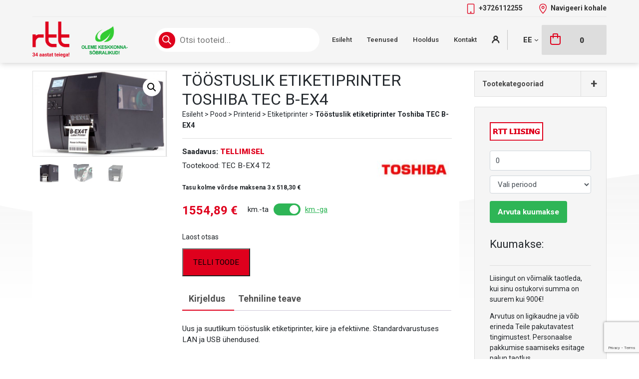

--- FILE ---
content_type: text/html; charset=UTF-8
request_url: https://rtt.ee/toode/printerid/etiketiprinter/ta%C2%B6a%C2%B6stuslik-etiketiprinter-toshiba-tec-b-ex4/
body_size: 31692
content:
<!DOCTYPE html><html lang="et"><head><meta charset="UTF-8"><meta name="viewport" content="width=device-width, initial-scale=1"><meta http-equiv="X-UA-Compatible" content="IE=edge"><link rel="stylesheet" media="print" onload="this.onload=null;this.media='all';" id="ao_optimized_gfonts" href="https://fonts.googleapis.com/css?family=Roboto%3A400%2C400i%2C500%2C700%2C900&amp;display=swap"><link rel="profile" href="http://gmpg.org/xfn/11"><link rel="pingback" href="https://rtt.ee/xmlrpc.php"><meta name='robots' content='index, follow, max-image-preview:large, max-snippet:-1, max-video-preview:-1' /><style>img:is([sizes="auto" i], [sizes^="auto," i]) { contain-intrinsic-size: 3000px 1500px }</style><link rel="alternate" hreflang="et" href="https://rtt.ee/toode/printerid/etiketiprinter/ta%c2%b6a%c2%b6stuslik-etiketiprinter-toshiba-tec-b-ex4/" /><link rel="alternate" hreflang="en" href="https://rtt.ee/en/toode/printerid-en/etiketiprinter-en/industrial-label-printer-toshiba-tec-b-ex4/" /><link rel="alternate" hreflang="ru" href="https://rtt.ee/ru/toode/printerid-ru/etiketiprinter-ru/ta%c2%b6a%c2%b6stuslik-etiketiprinter-toshiba-tec-b-ex4/" /><link rel="alternate" hreflang="x-default" href="https://rtt.ee/toode/printerid/etiketiprinter/ta%c2%b6a%c2%b6stuslik-etiketiprinter-toshiba-tec-b-ex4/" /><link media="all" href="https://rtt.ee/wp-content/cache/autoptimize/css/autoptimize_1c44e3c384489202f8cb40d11642cf91.css" rel="stylesheet"><link media="only screen and (max-width: 768px)" href="https://rtt.ee/wp-content/cache/autoptimize/css/autoptimize_ec4b19d756c14372e77bd00c03ec5135.css" rel="stylesheet"><title>Tööstuslik etiketiprinter Toshiba TEC B-EX4 - RTT</title><link rel="canonical" href="https://rtt.ee/toode/printerid/etiketiprinter/ta¶a¶stuslik-etiketiprinter-toshiba-tec-b-ex4/" /><meta property="og:locale" content="et_EE" /><meta property="og:type" content="article" /><meta property="og:title" content="Tööstuslik etiketiprinter Toshiba TEC B-EX4 - RTT" /><meta property="og:description" content="Uus ja suutlikum tööstuslik etiketiprinter, kiire ja efektiivne. Standardvarustuses LAN ja USB ühendused." /><meta property="og:url" content="https://rtt.ee/toode/printerid/etiketiprinter/ta¶a¶stuslik-etiketiprinter-toshiba-tec-b-ex4/" /><meta property="og:site_name" content="RTT" /><meta property="article:modified_time" content="2025-07-07T18:20:46+00:00" /><meta property="og:image" content="https://rtt.ee/wp-content/uploads/2018/10/215_1_s.jpg" /><meta property="og:image:width" content="640" /><meta property="og:image:height" content="411" /><meta property="og:image:type" content="image/jpeg" /><meta name="twitter:card" content="summary_large_image" /> <script type="application/ld+json" class="yoast-schema-graph">{"@context":"https://schema.org","@graph":[{"@type":"WebPage","@id":"https://rtt.ee/toode/printerid/etiketiprinter/ta%c2%b6a%c2%b6stuslik-etiketiprinter-toshiba-tec-b-ex4/","url":"https://rtt.ee/toode/printerid/etiketiprinter/ta%c2%b6a%c2%b6stuslik-etiketiprinter-toshiba-tec-b-ex4/","name":"Tööstuslik etiketiprinter Toshiba TEC B-EX4 - RTT","isPartOf":{"@id":"https://rtt.ee/en/#website"},"primaryImageOfPage":{"@id":"https://rtt.ee/toode/printerid/etiketiprinter/ta%c2%b6a%c2%b6stuslik-etiketiprinter-toshiba-tec-b-ex4/#primaryimage"},"image":{"@id":"https://rtt.ee/toode/printerid/etiketiprinter/ta%c2%b6a%c2%b6stuslik-etiketiprinter-toshiba-tec-b-ex4/#primaryimage"},"thumbnailUrl":"https://rtt.ee/wp-content/uploads/2018/10/215_1_s.jpg","datePublished":"2018-10-15T21:56:17+00:00","dateModified":"2025-07-07T18:20:46+00:00","breadcrumb":{"@id":"https://rtt.ee/toode/printerid/etiketiprinter/ta%c2%b6a%c2%b6stuslik-etiketiprinter-toshiba-tec-b-ex4/#breadcrumb"},"inLanguage":"et","potentialAction":[{"@type":"ReadAction","target":["https://rtt.ee/toode/printerid/etiketiprinter/ta%c2%b6a%c2%b6stuslik-etiketiprinter-toshiba-tec-b-ex4/"]}]},{"@type":"ImageObject","inLanguage":"et","@id":"https://rtt.ee/toode/printerid/etiketiprinter/ta%c2%b6a%c2%b6stuslik-etiketiprinter-toshiba-tec-b-ex4/#primaryimage","url":"https://rtt.ee/wp-content/uploads/2018/10/215_1_s.jpg","contentUrl":"https://rtt.ee/wp-content/uploads/2018/10/215_1_s.jpg","width":640,"height":411},{"@type":"BreadcrumbList","@id":"https://rtt.ee/toode/printerid/etiketiprinter/ta%c2%b6a%c2%b6stuslik-etiketiprinter-toshiba-tec-b-ex4/#breadcrumb","itemListElement":[{"@type":"ListItem","position":1,"name":"Esileht","item":"https://rtt.ee/"},{"@type":"ListItem","position":2,"name":"Pood","item":"https://rtt.ee/pood/"},{"@type":"ListItem","position":3,"name":"Printerid","item":"https://rtt.ee/tootekategooria/printerid/"},{"@type":"ListItem","position":4,"name":"Etiketiprinter","item":"https://rtt.ee/tootekategooria/printerid/etiketiprinter/"},{"@type":"ListItem","position":5,"name":"Tööstuslik etiketiprinter Toshiba TEC B-EX4"}]},{"@type":"WebSite","@id":"https://rtt.ee/en/#website","url":"https://rtt.ee/en/","name":"RTT","description":"Kassaaparaadid ja kontorikaubad","potentialAction":[{"@type":"SearchAction","target":{"@type":"EntryPoint","urlTemplate":"https://rtt.ee/en/?s={search_term_string}"},"query-input":{"@type":"PropertyValueSpecification","valueRequired":true,"valueName":"search_term_string"}}],"inLanguage":"et"}]}</script> <link rel='dns-prefetch' href='//capi-automation.s3.us-east-2.amazonaws.com' /><link href='https://fonts.gstatic.com' crossorigin='anonymous' rel='preconnect' /><link rel="alternate" type="application/rss+xml" title="RTT &raquo; RSS" href="https://rtt.ee/feed/" /><link rel="alternate" type="application/rss+xml" title="RTT &raquo; Kommentaaride RSS" href="https://rtt.ee/comments/feed/" /><style id='classic-theme-styles-inline-css' type='text/css'>/*! This file is auto-generated */
.wp-block-button__link{color:#fff;background-color:#32373c;border-radius:9999px;box-shadow:none;text-decoration:none;padding:calc(.667em + 2px) calc(1.333em + 2px);font-size:1.125em}.wp-block-file__button{background:#32373c;color:#fff;text-decoration:none}</style><style id='global-styles-inline-css' type='text/css'>:root{--wp--preset--aspect-ratio--square: 1;--wp--preset--aspect-ratio--4-3: 4/3;--wp--preset--aspect-ratio--3-4: 3/4;--wp--preset--aspect-ratio--3-2: 3/2;--wp--preset--aspect-ratio--2-3: 2/3;--wp--preset--aspect-ratio--16-9: 16/9;--wp--preset--aspect-ratio--9-16: 9/16;--wp--preset--color--black: #000000;--wp--preset--color--cyan-bluish-gray: #abb8c3;--wp--preset--color--white: #ffffff;--wp--preset--color--pale-pink: #f78da7;--wp--preset--color--vivid-red: #cf2e2e;--wp--preset--color--luminous-vivid-orange: #ff6900;--wp--preset--color--luminous-vivid-amber: #fcb900;--wp--preset--color--light-green-cyan: #7bdcb5;--wp--preset--color--vivid-green-cyan: #00d084;--wp--preset--color--pale-cyan-blue: #8ed1fc;--wp--preset--color--vivid-cyan-blue: #0693e3;--wp--preset--color--vivid-purple: #9b51e0;--wp--preset--gradient--vivid-cyan-blue-to-vivid-purple: linear-gradient(135deg,rgba(6,147,227,1) 0%,rgb(155,81,224) 100%);--wp--preset--gradient--light-green-cyan-to-vivid-green-cyan: linear-gradient(135deg,rgb(122,220,180) 0%,rgb(0,208,130) 100%);--wp--preset--gradient--luminous-vivid-amber-to-luminous-vivid-orange: linear-gradient(135deg,rgba(252,185,0,1) 0%,rgba(255,105,0,1) 100%);--wp--preset--gradient--luminous-vivid-orange-to-vivid-red: linear-gradient(135deg,rgba(255,105,0,1) 0%,rgb(207,46,46) 100%);--wp--preset--gradient--very-light-gray-to-cyan-bluish-gray: linear-gradient(135deg,rgb(238,238,238) 0%,rgb(169,184,195) 100%);--wp--preset--gradient--cool-to-warm-spectrum: linear-gradient(135deg,rgb(74,234,220) 0%,rgb(151,120,209) 20%,rgb(207,42,186) 40%,rgb(238,44,130) 60%,rgb(251,105,98) 80%,rgb(254,248,76) 100%);--wp--preset--gradient--blush-light-purple: linear-gradient(135deg,rgb(255,206,236) 0%,rgb(152,150,240) 100%);--wp--preset--gradient--blush-bordeaux: linear-gradient(135deg,rgb(254,205,165) 0%,rgb(254,45,45) 50%,rgb(107,0,62) 100%);--wp--preset--gradient--luminous-dusk: linear-gradient(135deg,rgb(255,203,112) 0%,rgb(199,81,192) 50%,rgb(65,88,208) 100%);--wp--preset--gradient--pale-ocean: linear-gradient(135deg,rgb(255,245,203) 0%,rgb(182,227,212) 50%,rgb(51,167,181) 100%);--wp--preset--gradient--electric-grass: linear-gradient(135deg,rgb(202,248,128) 0%,rgb(113,206,126) 100%);--wp--preset--gradient--midnight: linear-gradient(135deg,rgb(2,3,129) 0%,rgb(40,116,252) 100%);--wp--preset--font-size--small: 13px;--wp--preset--font-size--medium: 20px;--wp--preset--font-size--large: 36px;--wp--preset--font-size--x-large: 42px;--wp--preset--font-family--inter: "Inter", sans-serif;--wp--preset--font-family--cardo: Cardo;--wp--preset--spacing--20: 0.44rem;--wp--preset--spacing--30: 0.67rem;--wp--preset--spacing--40: 1rem;--wp--preset--spacing--50: 1.5rem;--wp--preset--spacing--60: 2.25rem;--wp--preset--spacing--70: 3.38rem;--wp--preset--spacing--80: 5.06rem;--wp--preset--shadow--natural: 6px 6px 9px rgba(0, 0, 0, 0.2);--wp--preset--shadow--deep: 12px 12px 50px rgba(0, 0, 0, 0.4);--wp--preset--shadow--sharp: 6px 6px 0px rgba(0, 0, 0, 0.2);--wp--preset--shadow--outlined: 6px 6px 0px -3px rgba(255, 255, 255, 1), 6px 6px rgba(0, 0, 0, 1);--wp--preset--shadow--crisp: 6px 6px 0px rgba(0, 0, 0, 1);}:where(.is-layout-flex){gap: 0.5em;}:where(.is-layout-grid){gap: 0.5em;}body .is-layout-flex{display: flex;}.is-layout-flex{flex-wrap: wrap;align-items: center;}.is-layout-flex > :is(*, div){margin: 0;}body .is-layout-grid{display: grid;}.is-layout-grid > :is(*, div){margin: 0;}:where(.wp-block-columns.is-layout-flex){gap: 2em;}:where(.wp-block-columns.is-layout-grid){gap: 2em;}:where(.wp-block-post-template.is-layout-flex){gap: 1.25em;}:where(.wp-block-post-template.is-layout-grid){gap: 1.25em;}.has-black-color{color: var(--wp--preset--color--black) !important;}.has-cyan-bluish-gray-color{color: var(--wp--preset--color--cyan-bluish-gray) !important;}.has-white-color{color: var(--wp--preset--color--white) !important;}.has-pale-pink-color{color: var(--wp--preset--color--pale-pink) !important;}.has-vivid-red-color{color: var(--wp--preset--color--vivid-red) !important;}.has-luminous-vivid-orange-color{color: var(--wp--preset--color--luminous-vivid-orange) !important;}.has-luminous-vivid-amber-color{color: var(--wp--preset--color--luminous-vivid-amber) !important;}.has-light-green-cyan-color{color: var(--wp--preset--color--light-green-cyan) !important;}.has-vivid-green-cyan-color{color: var(--wp--preset--color--vivid-green-cyan) !important;}.has-pale-cyan-blue-color{color: var(--wp--preset--color--pale-cyan-blue) !important;}.has-vivid-cyan-blue-color{color: var(--wp--preset--color--vivid-cyan-blue) !important;}.has-vivid-purple-color{color: var(--wp--preset--color--vivid-purple) !important;}.has-black-background-color{background-color: var(--wp--preset--color--black) !important;}.has-cyan-bluish-gray-background-color{background-color: var(--wp--preset--color--cyan-bluish-gray) !important;}.has-white-background-color{background-color: var(--wp--preset--color--white) !important;}.has-pale-pink-background-color{background-color: var(--wp--preset--color--pale-pink) !important;}.has-vivid-red-background-color{background-color: var(--wp--preset--color--vivid-red) !important;}.has-luminous-vivid-orange-background-color{background-color: var(--wp--preset--color--luminous-vivid-orange) !important;}.has-luminous-vivid-amber-background-color{background-color: var(--wp--preset--color--luminous-vivid-amber) !important;}.has-light-green-cyan-background-color{background-color: var(--wp--preset--color--light-green-cyan) !important;}.has-vivid-green-cyan-background-color{background-color: var(--wp--preset--color--vivid-green-cyan) !important;}.has-pale-cyan-blue-background-color{background-color: var(--wp--preset--color--pale-cyan-blue) !important;}.has-vivid-cyan-blue-background-color{background-color: var(--wp--preset--color--vivid-cyan-blue) !important;}.has-vivid-purple-background-color{background-color: var(--wp--preset--color--vivid-purple) !important;}.has-black-border-color{border-color: var(--wp--preset--color--black) !important;}.has-cyan-bluish-gray-border-color{border-color: var(--wp--preset--color--cyan-bluish-gray) !important;}.has-white-border-color{border-color: var(--wp--preset--color--white) !important;}.has-pale-pink-border-color{border-color: var(--wp--preset--color--pale-pink) !important;}.has-vivid-red-border-color{border-color: var(--wp--preset--color--vivid-red) !important;}.has-luminous-vivid-orange-border-color{border-color: var(--wp--preset--color--luminous-vivid-orange) !important;}.has-luminous-vivid-amber-border-color{border-color: var(--wp--preset--color--luminous-vivid-amber) !important;}.has-light-green-cyan-border-color{border-color: var(--wp--preset--color--light-green-cyan) !important;}.has-vivid-green-cyan-border-color{border-color: var(--wp--preset--color--vivid-green-cyan) !important;}.has-pale-cyan-blue-border-color{border-color: var(--wp--preset--color--pale-cyan-blue) !important;}.has-vivid-cyan-blue-border-color{border-color: var(--wp--preset--color--vivid-cyan-blue) !important;}.has-vivid-purple-border-color{border-color: var(--wp--preset--color--vivid-purple) !important;}.has-vivid-cyan-blue-to-vivid-purple-gradient-background{background: var(--wp--preset--gradient--vivid-cyan-blue-to-vivid-purple) !important;}.has-light-green-cyan-to-vivid-green-cyan-gradient-background{background: var(--wp--preset--gradient--light-green-cyan-to-vivid-green-cyan) !important;}.has-luminous-vivid-amber-to-luminous-vivid-orange-gradient-background{background: var(--wp--preset--gradient--luminous-vivid-amber-to-luminous-vivid-orange) !important;}.has-luminous-vivid-orange-to-vivid-red-gradient-background{background: var(--wp--preset--gradient--luminous-vivid-orange-to-vivid-red) !important;}.has-very-light-gray-to-cyan-bluish-gray-gradient-background{background: var(--wp--preset--gradient--very-light-gray-to-cyan-bluish-gray) !important;}.has-cool-to-warm-spectrum-gradient-background{background: var(--wp--preset--gradient--cool-to-warm-spectrum) !important;}.has-blush-light-purple-gradient-background{background: var(--wp--preset--gradient--blush-light-purple) !important;}.has-blush-bordeaux-gradient-background{background: var(--wp--preset--gradient--blush-bordeaux) !important;}.has-luminous-dusk-gradient-background{background: var(--wp--preset--gradient--luminous-dusk) !important;}.has-pale-ocean-gradient-background{background: var(--wp--preset--gradient--pale-ocean) !important;}.has-electric-grass-gradient-background{background: var(--wp--preset--gradient--electric-grass) !important;}.has-midnight-gradient-background{background: var(--wp--preset--gradient--midnight) !important;}.has-small-font-size{font-size: var(--wp--preset--font-size--small) !important;}.has-medium-font-size{font-size: var(--wp--preset--font-size--medium) !important;}.has-large-font-size{font-size: var(--wp--preset--font-size--large) !important;}.has-x-large-font-size{font-size: var(--wp--preset--font-size--x-large) !important;}
:where(.wp-block-post-template.is-layout-flex){gap: 1.25em;}:where(.wp-block-post-template.is-layout-grid){gap: 1.25em;}
:where(.wp-block-columns.is-layout-flex){gap: 2em;}:where(.wp-block-columns.is-layout-grid){gap: 2em;}
:root :where(.wp-block-pullquote){font-size: 1.5em;line-height: 1.6;}</style><style id='woocommerce-inline-inline-css' type='text/css'>.woocommerce form .form-row .required { visibility: visible; }</style> <script type="text/javascript" src="https://rtt.ee/wp-includes/js/jquery/jquery.min.js?ver=3.7.1" id="jquery-core-js"></script> <script type="text/javascript" src="https://rtt.ee/wp-includes/js/jquery/jquery-migrate.min.js?ver=3.4.1" id="jquery-migrate-js"></script> <script type="text/javascript" src="https://rtt.ee/wp-content/plugins/woocommerce/assets/js/jquery-blockui/jquery.blockUI.min.js?ver=2.7.0-wc.9.6.3" id="jquery-blockui-js" defer="defer" data-wp-strategy="defer"></script> <script type="text/javascript" id="wc-add-to-cart-js-extra">var wc_add_to_cart_params = {"ajax_url":"\/wp-admin\/admin-ajax.php","wc_ajax_url":"\/?wc-ajax=%%endpoint%%","i18n_view_cart":"Vaata ostukorvi","cart_url":"","is_cart":"","cart_redirect_after_add":"no"};</script> <script type="text/javascript" src="https://rtt.ee/wp-content/plugins/woocommerce/assets/js/frontend/add-to-cart.min.js?ver=9.6.3" id="wc-add-to-cart-js" defer="defer" data-wp-strategy="defer"></script> <script type="text/javascript" src="https://rtt.ee/wp-content/plugins/woocommerce/assets/js/zoom/jquery.zoom.min.js?ver=1.7.21-wc.9.6.3" id="zoom-js" defer="defer" data-wp-strategy="defer"></script> <script type="text/javascript" src="https://rtt.ee/wp-content/plugins/woocommerce/assets/js/flexslider/jquery.flexslider.min.js?ver=2.7.2-wc.9.6.3" id="flexslider-js" defer="defer" data-wp-strategy="defer"></script> <script type="text/javascript" src="https://rtt.ee/wp-content/plugins/woocommerce/assets/js/photoswipe/photoswipe.min.js?ver=4.1.1-wc.9.6.3" id="photoswipe-js" defer="defer" data-wp-strategy="defer"></script> <script type="text/javascript" src="https://rtt.ee/wp-content/plugins/woocommerce/assets/js/photoswipe/photoswipe-ui-default.min.js?ver=4.1.1-wc.9.6.3" id="photoswipe-ui-default-js" defer="defer" data-wp-strategy="defer"></script> <script type="text/javascript" id="wc-single-product-js-extra">var wc_single_product_params = {"i18n_required_rating_text":"Palun vali hinnang","i18n_product_gallery_trigger_text":"View full-screen image gallery","review_rating_required":"yes","flexslider":{"rtl":false,"animation":"slide","smoothHeight":true,"directionNav":false,"controlNav":"thumbnails","slideshow":false,"animationSpeed":500,"animationLoop":false,"allowOneSlide":false},"zoom_enabled":"1","zoom_options":[],"photoswipe_enabled":"1","photoswipe_options":{"shareEl":false,"closeOnScroll":false,"history":false,"hideAnimationDuration":0,"showAnimationDuration":0},"flexslider_enabled":"1"};</script> <script type="text/javascript" src="https://rtt.ee/wp-content/plugins/woocommerce/assets/js/frontend/single-product.min.js?ver=9.6.3" id="wc-single-product-js" defer="defer" data-wp-strategy="defer"></script> <script type="text/javascript" src="https://rtt.ee/wp-content/plugins/woocommerce/assets/js/js-cookie/js.cookie.min.js?ver=2.1.4-wc.9.6.3" id="js-cookie-js" defer="defer" data-wp-strategy="defer"></script> <script type="text/javascript" id="woocommerce-js-extra">var woocommerce_params = {"ajax_url":"\/wp-admin\/admin-ajax.php","wc_ajax_url":"\/?wc-ajax=%%endpoint%%"};</script> <script type="text/javascript" src="https://rtt.ee/wp-content/plugins/woocommerce/assets/js/frontend/woocommerce.min.js?ver=9.6.3" id="woocommerce-js" defer="defer" data-wp-strategy="defer"></script> <!--[if lt IE 9]> <script type="text/javascript" src="https://rtt.ee/wp-content/themes/rtt/inc/assets/js/html5.js?ver=3.7.0" id="html5hiv-js"></script> <![endif]--> <script type="text/javascript" id="wc-cart-fragments-js-extra">var wc_cart_fragments_params = {"ajax_url":"\/wp-admin\/admin-ajax.php","wc_ajax_url":"\/?wc-ajax=%%endpoint%%","cart_hash_key":"wc_cart_hash_3be69d58ef3fd7e61e281e96f75cf17e-et","fragment_name":"wc_fragments_3be69d58ef3fd7e61e281e96f75cf17e","request_timeout":"5000"};</script> <script type="text/javascript" src="https://rtt.ee/wp-content/plugins/woocommerce/assets/js/frontend/cart-fragments.min.js?ver=9.6.3" id="wc-cart-fragments-js" defer="defer" data-wp-strategy="defer"></script> <link rel="https://api.w.org/" href="https://rtt.ee/wp-json/" /><link rel="alternate" title="JSON" type="application/json" href="https://rtt.ee/wp-json/wp/v2/product/1078" /><link rel="EditURI" type="application/rsd+xml" title="RSD" href="https://rtt.ee/xmlrpc.php?rsd" /><meta name="generator" content="WordPress 6.7.4" /><meta name="generator" content="WooCommerce 9.6.3" /><link rel='shortlink' href='https://rtt.ee/?p=1078' /><link rel="alternate" title="oEmbed (JSON)" type="application/json+oembed" href="https://rtt.ee/wp-json/oembed/1.0/embed?url=https%3A%2F%2Frtt.ee%2Ftoode%2Fprinterid%2Fetiketiprinter%2Fta%25c2%25b6a%25c2%25b6stuslik-etiketiprinter-toshiba-tec-b-ex4%2F" /><link rel="alternate" title="oEmbed (XML)" type="text/xml+oembed" href="https://rtt.ee/wp-json/oembed/1.0/embed?url=https%3A%2F%2Frtt.ee%2Ftoode%2Fprinterid%2Fetiketiprinter%2Fta%25c2%25b6a%25c2%25b6stuslik-etiketiprinter-toshiba-tec-b-ex4%2F&#038;format=xml" /><meta name="generator" content="WPML ver:4.8.4 stt:1,15,46;" /> <script>(function ($) {
                const styles = `
                .monthly_payment {
                    font-size: 12px;
                }
                .products .product .esto_calculator {
                    margin-bottom: 16px;
                }
            `;
                const styleSheet = document.createElement('style');
                styleSheet.type = 'text/css';
                styleSheet.innerText = styles;
                document.head.appendChild(styleSheet);
            })(jQuery);</script> <script>(function(h,o,t,j,a,r){
			h.hj=h.hj||function(){(h.hj.q=h.hj.q||[]).push(arguments)};
			h._hjSettings={hjid:2807806,hjsv:5};
			a=o.getElementsByTagName('head')[0];
			r=o.createElement('script');r.async=1;
			r.src=t+h._hjSettings.hjid+j+h._hjSettings.hjsv;
			a.appendChild(r);
		})(window,document,'//static.hotjar.com/c/hotjar-','.js?sv=');</script> <style>.dgwt-wcas-ico-magnifier,.dgwt-wcas-ico-magnifier-handler{max-width:20px}.dgwt-wcas-search-wrapp{max-width:600px}</style><style type="text/css">#page-sub-header { background: #969696; }</style><style>.quantity input::-webkit-outer-spin-button,
    .quantity input::-webkit-inner-spin-button {
        display: none;
        margin: 0;
    }
    .quantity input.qty {
        appearance: textfield;
        -webkit-appearance: none;
        -moz-appearance: textfield;
    }</style><noscript><style>.woocommerce-product-gallery{ opacity: 1 !important; }</style></noscript> <script  type="text/javascript">!function(f,b,e,v,n,t,s){if(f.fbq)return;n=f.fbq=function(){n.callMethod?
					n.callMethod.apply(n,arguments):n.queue.push(arguments)};if(!f._fbq)f._fbq=n;
					n.push=n;n.loaded=!0;n.version='2.0';n.queue=[];t=b.createElement(e);t.async=!0;
					t.src=v;s=b.getElementsByTagName(e)[0];s.parentNode.insertBefore(t,s)}(window,
					document,'script','https://connect.facebook.net/en_US/fbevents.js');</script>  <script  type="text/javascript">fbq('init', '3773322389362990', {}, {
    "agent": "woocommerce_0-9.6.3-3.5.12"
});

				document.addEventListener( 'DOMContentLoaded', function() {
					// Insert placeholder for events injected when a product is added to the cart through AJAX.
					document.body.insertAdjacentHTML( 'beforeend', '<div class=\"wc-facebook-pixel-event-placeholder\"></div>' );
				}, false );</script> <style class='wp-fonts-local' type='text/css'>@font-face{font-family:Inter;font-style:normal;font-weight:300 900;font-display:fallback;src:url('https://rtt.ee/wp-content/plugins/woocommerce/assets/fonts/Inter-VariableFont_slnt,wght.woff2') format('woff2');font-stretch:normal;}
@font-face{font-family:Cardo;font-style:normal;font-weight:400;font-display:fallback;src:url('https://rtt.ee/wp-content/plugins/woocommerce/assets/fonts/cardo_normal_400.woff2') format('woff2');}</style><link rel="icon" href="https://rtt.ee/wp-content/uploads/2020/11/cropped-rtt_favicon-32x32.png" sizes="32x32" /><link rel="icon" href="https://rtt.ee/wp-content/uploads/2020/11/cropped-rtt_favicon-192x192.png" sizes="192x192" /><link rel="apple-touch-icon" href="https://rtt.ee/wp-content/uploads/2020/11/cropped-rtt_favicon-180x180.png" /><meta name="msapplication-TileImage" content="https://rtt.ee/wp-content/uploads/2020/11/cropped-rtt_favicon-270x270.png" />  <script id="cookieyes" type="text/javascript" src="https://cdn-cookieyes.com/client_data/c9ce41dc8b307d73774b5e0a/script.js"></script> 
 <script>(function(w,d,s,l,i){w[l]=w[l]||[];w[l].push({'gtm.start':
new Date().getTime(),event:'gtm.js'});var f=d.getElementsByTagName(s)[0],
j=d.createElement(s),dl=l!='dataLayer'?'&l='+l:'';j.async=true;j.src=
'https://www.googletagmanager.com/gtm.js?id='+i+dl;f.parentNode.insertBefore(j,f);
})(window,document,'script','dataLayer','GTM-MT8227ZJ');</script>    <script>!function(f,b,e,v,n,t,s)
  {if(f.fbq)return;n=f.fbq=function(){n.callMethod?
  n.callMethod.apply(n,arguments):n.queue.push(arguments)};
  if(!f._fbq)f._fbq=n;n.push=n;n.loaded=!0;n.version='2.0';
  n.queue=[];t=b.createElement(e);t.async=!0;
  t.src=v;s=b.getElementsByTagName(e)[0];
  s.parentNode.insertBefore(t,s)}(window, document,'script',
  'https://connect.facebook.net/en_US/fbevents.js');
  fbq('init', '3773322389362990');
  fbq('track', 'PageView');</script> <noscript><img height="1" width="1" style="display:none"
 src="https://www.facebook.com/tr?id=3773322389362990&ev=PageView&noscript=1"
/></noscript></head> <script async src="https://www.googletagmanager.com/gtag/js?id=AW-857232784"></script> <script>window.dataLayer = window.dataLayer || [];
  function gtag(){dataLayer.push(arguments);}
  gtag('js', new Date());

  gtag('config', 'AW-857232784');</script> <body class="product-template-default single single-product postid-1078 theme-rtt woocommerce woocommerce-page woocommerce-no-js"> <noscript><iframe src="https://www.googletagmanager.com/ns.html?id=GTM-MT8227ZJ"
height="0" width="0" style="display:none;visibility:hidden"></iframe></noscript><div id="page" class="site"> <a class="skip-link screen-reader-text" href="#content">Skip to content</a><header id="masthead" class="site-header navbar-static-top navbar-light" role="banner"><div class="container"><div class="top-contact"> <a href="tel:+3726112255"> <span class="top-contact-icon"> <noscript><img src="https://rtt.ee/wp-content/themes/rtt/inc/assets/images/contact-phone-rtt.png"/></noscript><img class="lazyload" src='data:image/svg+xml,%3Csvg%20xmlns=%22http://www.w3.org/2000/svg%22%20viewBox=%220%200%20210%20140%22%3E%3C/svg%3E' data-src="https://rtt.ee/wp-content/themes/rtt/inc/assets/images/contact-phone-rtt.png"/> </span>+3726112255 </a> <a href="https://www.google.com/maps/place/Laki+9,+10621+Tallinn,+Estonia/@59.417705,24.683016,16z/data=!4m5!3m4!1s0x469294594bff4793:0x3e6c1641cd956038!8m2!3d59.4174817!4d24.6836097?hl=en-US"> <span class="top-contact-icon"> <noscript><img src="https://rtt.ee/wp-content/themes/rtt/inc/assets/images/map-rtt.png"/></noscript><img class="lazyload" src='data:image/svg+xml,%3Csvg%20xmlns=%22http://www.w3.org/2000/svg%22%20viewBox=%220%200%20210%20140%22%3E%3C/svg%3E' data-src="https://rtt.ee/wp-content/themes/rtt/inc/assets/images/map-rtt.png"/> </span>Navigeeri kohale </a></div><nav class="navbar navbar-expand-lg p-0 "><div class="navbar-brand"> <a href="https://rtt.ee/"> <noscript><img src="https://rtt.ee/wp-content/uploads/2025/04/rtt_logo_34_aastat.png" alt="RTT"></noscript><img class="lazyload" src='data:image/svg+xml,%3Csvg%20xmlns=%22http://www.w3.org/2000/svg%22%20viewBox=%220%200%20210%20140%22%3E%3C/svg%3E' data-src="https://rtt.ee/wp-content/uploads/2025/04/rtt_logo_34_aastat.png" alt="RTT"> <noscript><img class="greenlogo" style="margin-left:20px; height:60px;" src="https://rtt.ee/wp-content/themes/rtt/inc/assets/images/keskkonnasobralik-rtt.png" alt="RTT AS on keskkonnasõbralik ettevõte"></noscript><img class="lazyload greenlogo" style="margin-left:20px; height:60px;" src='data:image/svg+xml,%3Csvg%20xmlns=%22http://www.w3.org/2000/svg%22%20viewBox=%220%200%20210%20140%22%3E%3C/svg%3E' data-src="https://rtt.ee/wp-content/themes/rtt/inc/assets/images/keskkonnasobralik-rtt.png" alt="RTT AS on keskkonnasõbralik ettevõte"> </a></div><div class="header-search" style="max-width:500px;"><div  class="dgwt-wcas-search-wrapp dgwt-wcas-is-detail-box dgwt-wcas-has-submit woocommerce dgwt-wcas-style-pirx js-dgwt-wcas-layout-classic dgwt-wcas-layout-classic js-dgwt-wcas-mobile-overlay-disabled"><form class="dgwt-wcas-search-form" role="search" action="https://rtt.ee/" method="get"><div class="dgwt-wcas-sf-wrapp"> <label class="screen-reader-text"
 for="dgwt-wcas-search-input-1">Products search</label> <input id="dgwt-wcas-search-input-1"
 type="search"
 class="dgwt-wcas-search-input"
 name="s"
 value=""
 placeholder="Otsi tooteid..."
 autocomplete="off"
 /><div class="dgwt-wcas-preloader"></div><div class="dgwt-wcas-voice-search"></div> <button type="submit"
 aria-label="Otsi"
 class="dgwt-wcas-search-submit"> <svg class="dgwt-wcas-ico-magnifier" xmlns="http://www.w3.org/2000/svg" width="18" height="18" viewBox="0 0 18 18"> <path  d=" M 16.722523,17.901412 C 16.572585,17.825208 15.36088,16.670476 14.029846,15.33534 L 11.609782,12.907819 11.01926,13.29667 C 8.7613237,14.783493 5.6172703,14.768302 3.332423,13.259528 -0.07366363,11.010358 -1.0146502,6.5989684 1.1898146,3.2148776
 1.5505179,2.6611594 2.4056498,1.7447266 2.9644271,1.3130497 3.4423015,0.94387379 4.3921825,0.48568469 5.1732652,0.2475835 5.886299,0.03022609 6.1341883,0 7.2037391,0 8.2732897,0 8.521179,0.03022609 9.234213,0.2475835 c 0.781083,0.23810119 1.730962,0.69629029 2.208837,1.0654662
 0.532501,0.4113763 1.39922,1.3400096 1.760153,1.8858877 1.520655,2.2998531 1.599025,5.3023778 0.199549,7.6451086 -0.208076,0.348322 -0.393306,0.668209 -0.411622,0.710863 -0.01831,0.04265 1.065556,1.18264 2.408603,2.533307 1.343046,1.350666 2.486621,2.574792 2.541278,2.720279 0.282475,0.7519
 -0.503089,1.456506 -1.218488,1.092917 z M 8.4027892,12.475062 C 9.434946,12.25579 10.131043,11.855461 10.99416,10.984753 11.554519,10.419467 11.842507,10.042366 12.062078,9.5863882 12.794223,8.0659672 12.793657,6.2652398 12.060578,4.756293 11.680383,3.9737304 10.453587,2.7178427
 9.730569,2.3710306 8.6921295,1.8729196 8.3992147,1.807606 7.2037567,1.807606 6.0082984,1.807606 5.7153841,1.87292 4.6769446,2.3710306 3.9539263,2.7178427 2.7271301,3.9737304 2.3469352,4.756293 1.6138384,6.2652398 1.6132726,8.0659672 2.3454252,9.5863882 c 0.4167354,0.8654208 1.5978784,2.0575608
 2.4443766,2.4671358 1.0971012,0.530827 2.3890403,0.681561 3.6130134,0.421538 z
 "/> </svg> </button> <input type="hidden" name="post_type" value="product"/> <input type="hidden" name="dgwt_wcas" value="1"/> <input type="hidden" name="lang" value="et"/></div></form></div></div><div id="main-nav" class="collapse navbar-collapse navbar-toggleable-sm justify-content-end"><ul id="menu-peamenyy" class="navbar-nav"><li id="menu-item-1513" class="nav-item menu-item menu-item-type-post_type menu-item-object-page menu-item-home menu-item-1513"><a title="Esileht" href="https://rtt.ee/" class="nav-link">Esileht</a></li><li id="menu-item-4389" class="nav-item menu-item menu-item-type-post_type menu-item-object-page menu-item-4389"><a title="Teenused" href="https://rtt.ee/teenused/" class="nav-link">Teenused</a></li><li id="menu-item-1550" class="nav-item menu-item menu-item-type-post_type menu-item-object-page menu-item-1550"><a title="Hooldus" href="https://rtt.ee/kontoritehnika-laotehnika-kassatehnika-hooldus/" class="nav-link">Hooldus</a></li><li id="menu-item-1584" class="nav-item menu-item menu-item-type-post_type menu-item-object-page menu-item-1584"><a title="Kontakt" href="https://rtt.ee/kontakt/" class="nav-link">Kontakt</a></li></ul></div><div class="searchbutton" style="display:none;"> <a id="search-btn" href="#"><noscript><img src="https://rtt.ee/wp-content/themes/rtt/inc/assets/images/search.svg" class="search-ico"></noscript><img src='data:image/svg+xml,%3Csvg%20xmlns=%22http://www.w3.org/2000/svg%22%20viewBox=%220%200%20210%20140%22%3E%3C/svg%3E' data-src="https://rtt.ee/wp-content/themes/rtt/inc/assets/images/search.svg" class="lazyload search-ico"></a></div><div class="accountbutton"> <a href="https://rtt.ee/minu-konto/"><noscript><img src="https://rtt.ee/wp-content/themes/rtt/inc/assets/images/account.svg" class="search-ico"></noscript><img src='data:image/svg+xml,%3Csvg%20xmlns=%22http://www.w3.org/2000/svg%22%20viewBox=%220%200%20210%20140%22%3E%3C/svg%3E' data-src="https://rtt.ee/wp-content/themes/rtt/inc/assets/images/account.svg" class="lazyload search-ico"></a></div><div class="langselector"><style>html[dir="rtl"] .wpml-language-switcher-block .wpml-ls-dropdown ul li.wp-block-navigation-submenu .wp-block-navigation-submenu__toggle img{margin-left:12px}html[dir="rtl"] .wpml-language-switcher-block .wpml-ls-dropdown ul li.wp-block-navigation-submenu ul.isHorizontal li{text-align:right}html[dir="rtl"] .wpml-language-switcher-block .wpml-ls-dropdown ul li.wp-block-navigation-submenu ul.isHorizontal li a img{margin-left:12px}.wpml-language-switcher-block{display:flex;box-sizing:border-box;width:100% !important}.wpml-language-switcher-block>.wp-block-navigation-item,.wpml-language-switcher-block>.wp-block-navigation-item>div{display:flex;width:100% !important}.wpml-language-switcher-block .wp-block-navigation__container{background:unset !important}.wpml-language-switcher-block .hide-arrow .wp-block-navigation__submenu-icon{display:none}.wpml-language-switcher-block .wpml-ls-dropdown ul li button{padding:0}.wpml-language-switcher-block .wpml-ls-dropdown ul li button+.isHorizontal{min-width:inherit !important}.wpml-language-switcher-block .wpml-ls-dropdown ul li button+.isHorizontal li{width:inherit !important}.wpml-language-switcher-block .wpml-ls-dropdown ul li button+.isHorizontal li a{display:flex;align-items:center;min-width:max-content}.wpml-language-switcher-block .wpml-ls-dropdown ul li.wp-block-navigation-submenu ul.isHorizontal{margin:0;min-width:inherit !important}.wpml-language-switcher-block .wpml-ls-dropdown ul li.wp-block-navigation-submenu ul.isHorizontal li{width:inherit !important;text-align:left}.wpml-language-switcher-block .wpml-ls-dropdown ul li.wp-block-navigation-submenu ul.isHorizontal li a{display:flex;align-items:center;min-width:max-content}.wpml-language-switcher-block ul{list-style-type:none !important;padding:0 !important;width:100%}.wpml-language-switcher-block ul li{margin:0}.wpml-language-switcher-block ul li>a.wp-block-navigation-item__content:focus{outline:1px solid #2F7D92}.wpml-language-switcher-block ul li.is-focused{outline:1px solid #2F7D92}.wpml-language-switcher-block ul.wp-block-navigation__submenu-container{border:inherit !important;background-color:unset !important;min-width:unset !important}.wpml-language-switcher-block ul.wp-block-navigation__submenu-container .wp-block-navigation-item{border-radius:0 !important}.wpml-language-switcher-block ul.wp-block-navigation__submenu-container .wp-block-navigation-item a{display:flex;align-items:center;min-width:max-content;padding:1px}.wpml-language-switcher-block ul.horizontal-list{display:flex;flex-direction:row;align-items:center;justify-content:flex-start;margin:0 !important;gap:1em !important}.wpml-language-switcher-block ul.horizontal-list li{display:inline-block;margin:0;line-height:100%}.wpml-language-switcher-block ul.horizontal-list li a{line-height:100%}.wpml-language-switcher-block ul.center-justify{justify-content:center}.wpml-language-switcher-block ul.center-justify .wp-block-navigation-item{justify-content:center}.wpml-language-switcher-block ul.right-justify{justify-content:right}.wpml-language-switcher-block ul.right-justify .wp-block-navigation-item{justify-content:right}.wpml-language-switcher-block ul.space_between-justify{justify-content:space-between}.wpml-language-switcher-block ul.space_between-justify li>div{white-space:nowrap}.wpml-language-switcher-block .hasHoverColor:hover{color:var(--hover-color) !important}.wpml-language-switcher-block .hasHoverBackgroundColor:hover{background-color:var(--hover-background-color) !important}.wpml-language-switcher-block ul.isHorizontal{padding-left:0;list-style:none}.wpml-language-switcher-block ul.isHorizontal li{display:inline;margin-left:0}.wpml-language-switcher-block ul.isHorizontal li div{display:inline-block}.wpml-language-switcher-block ul.hasSpacing.isHorizontal li:not(:last-child){margin-right:var(--language-spacing) !important}.wpml-language-switcher-block ul.hasSpacing.isVertical li:not(:last-child){margin-bottom:var(--language-spacing) !important}.wpml-language-switcher-block ul.hasSpacing.isVertical .wp-block-navigation-item>div,.wpml-language-switcher-block ul.hasSpacing.isVertical .wp-block-navigation-item>div>a{display:inline-flex;align-items:center}.wpml-language-switcher-block .hasHoverColor:hover{color:var(--hover-color) !important}.wpml-language-switcher-block .hasHoverBackgroundColor:hover{background-color:var(--hover-background-color) !important}.wpml-language-switcher-block .hasFontSize{font-size:var(--font-size) !important}.wpml-language-switcher-block .hasLetterSpacing{letter-spacing:var(--letter-spacing) !important}.wpml-language-switcher-block .hasTextTransform{text-transform:var(--text-transform) !important}.wpml-language-switcher-block .hasFontFamily{font-family:var(--font-family) !important}.wpml-ls-flag{display:inline-block}.wpml-ls-flag-style-btn{border:0px transparent;padding-top:3px !important}.wpml-ls-flag-style-btn.black-bg{background-color:black}.wpml-ls-flag-style-btn.transparent-bg{background-color:transparent}.wpml-ls-control-row{border:solid 1px #949494;border-radius:2px;margin-bottom:8px}.wpml-ls-control-row-with-padding{padding:1px}.wpml-ls-number-control{max-width:100%;width:100%}.wpml-ls-slider-control-alert{margin-top:5px !important}.wpml-ls-slider .ant-slider-track{background-color:#3858E9}.wpml-ls-slider .ant-slider-handle{border:solid 1px black}.wpml-ls-control-blue{color:#2F7D92}.wpml-ls-number-with-unit-select select{color:#2F7D92;font-weight:700}.wpml-ls-control-grey{color:#757575}.wpml-ls-control-bg-grey{background-color:#a6a6a6}.wpml-ls-control-font{font-family:"SF Pro Text", sans-serif;font-style:normal;font-weight:400 !important;font-size:13px !important;line-height:140% !important}.wpml-ls-option-btn-col{padding:0.5px}.wpml-ls-no-borders{border:none}.ant-col-8.wpml-ls-option-btn-col{display:inline-flex}.wpml-ls-three-btn-row .wpml-ls-option-btn-wrap{padding-top:8px;padding-bottom:8px;white-space:normal;word-break:break-word}.wpml-ls-three-btn-row .ant-btn-no-height-less-padding{height:unset;padding-right:10px;padding-left:10px}.wpml-ls-full-width{width:100%}.wpml-ls-toggle-control .components-form-toggle.is-checked>.components-form-toggle__track{background-color:#2F7D92;border-color:#2F7D92}.wpml-ls-toggle-control .components-form-toggle.is-checked>.components-form-toggle__thumb{background-color:white}.wpml-ls-toggle-control .components-form-toggle>.components-form-toggle__track{background-color:white;border-color:#373737}.wpml-ls-toggle-control .components-form-toggle>.components-form-toggle__thumb{background-color:#373737}.ant-select-dropdown{min-width:45px !important;max-width:45px !important;width:45px !important}.wpml-ls-color-control{border:1px solid #DDDDDD;border-bottom:0px;padding:10px;box-sizing:border-box}.wpml-ls-color-control.wpml-ls-with-bottom-border{border-bottom:1px solid #DDDDDD}.wpml-ls-color-control .wpml-ls-icon-no-color:hover{cursor:pointer}.wpml-ls-color-control .component-color-indicator{width:25px;height:25px;box-shadow:0px 0px 2px 1px lightgrey}.wpml-ls-color-control .component-color-indicator:hover{cursor:pointer}.wpml-ls-color-control .wpml-ls-color-title{top:3px}.wpml-ls-dimension-control{border-top:solid 1px #e0e0e0}.wpml-ls-dimension-control .components-panel__arrow{visibility:hidden}.wpml-ls-panel-settings-dropdown-container{position:absolute;right:0px}.wpml-ls-icon-link{width:24px;height:24px;top:3px;border-radius:2px}.ant-input-number-handler-wrap{display:none !important}.ant-input-number-input{padding-right:0px !important;padding-left:3px !important}.block-editor-contrast-checker+.block-editor-contrast-checker{display:none}.current-language-item{display:flex;align-items:center;min-height:30px}.current-language-item .wp-block-navigation-item__content>div{display:flex;align-items:center}.wpml-ls-fontLetterCase-control button.components-button.has-icon{margin-right:0 !important;min-width:30px !important;height:30px !important}.wpml-ls-fontLetterSpacing-control div.components-input-control__container{top:4px}[data-wpml='language-item']:first-of-type{margin-top:5px !important}.wpml-ls-dimension-panel .components-panel__arrow{display:none}.wpml-ls-typography-panel .components-panel__arrow{display:none}.wpml-ls-panel-settings-dropdown-container>div>button>span.anticon-more{font-size:large;margin-right:10px}.wpml-ls-panel-settings-dropdown-container>div>button>span.anticon-plus{font-size:medium;margin-right:10px}.wpml-ls-color-panel .wpml-ls-color-panel-wrap button.components-button:focus{outline:2px solid #2F7D92;color:#2F7D92}.wpml-ls-color-panel .wpml-ls-color-panel-wrap button.components-button:hover{color:#2F7D92 !important}.wpml-ls-option-btn-wrap:focus{outline:4px solid #2F7D92}.wpml-ls-option-btn-wrap:hover:not(.wpml-ls-option-btn-wrap[data-selected="true"]){outline:2px solid #2F7D92;color:#2F7D92 !important}.wpml-ls-toggle-control .components-toggle-control__label:hover{color:#2F7D92}.components-input-control__container:hover .components-input-control__backdrop{border-color:#2F7D92 !important}input.components-input-control__input:focus ~ .components-input-control__backdrop{outline:2px solid #2F7D92 !important}.components-toggle-group-control[role="radiogroup"]:hover{border-color:#2F7D92}.components-toggle-group-control[role="radiogroup"] .components-toggle-group-control-option-base[role="radio"]:hover{color:#2F7D92}.components-toggle-group-control[role="radiogroup"] .components-toggle-group-control-option-base[role="radio"]:focus{color:#2F7D92;outline:2px solid #2F7D92}.ant-slider .ant-slider-handle:not(.ant-tooltip-open){background-color:#2F7D92 !important;border-color:#373737}.ant-slider:hover .ant-slider-handle:not(.ant-tooltip-open),.ant-slider .ant-slider-handle:focus{background-color:#373737 !important;border-color:#2F7D92}.wpml-ls-typography-panel .components-panel__body .ant-col{margin-bottom:12px}.wpml-ls-fontSize-control div[aria-label="Font size"]{margin-bottom:12px}.wpml-ls-fontSize-control .wpml-ls-fontLetterSpacing-control{display:grid;place-items:center;align-self:center}</style><div id="" class="wpml-language-switcher-block is-layout-flex is-responsive has-child-selected wp-block-navigation"><div class="block-editor-block-list__block wp-block wp-block-navigation-item has-link has-child wp-block-navigation-submenu"><div class="wpml-ls-dropdown open-on-hover-click "><ul class="wp-block-navigation__container"><li class="wp-block-navigation-item has-child wp-block-navigation-submenu open-on-hover-click"><div class="wp-block-navigation-item__content wp-block-navigation-submenu__toggle" aria-expanded="false"><span class="current-language-item" style="display:flex;cursor:pointer" data-wpml="current-language-item"><div style="display:inline-block" class="wp-block-navigation-item__content"><div><noscript><img decoding="async" alt="wpml-ls-flag" class="wpml-ls-flag" src="https://rtt.ee/wp-content/plugins/sitepress-multilingual-cms/res/flags/et.png" style="margin-right:4px;width:18px;height:12px;border-radius:0%;object-fit:unset" size="24" data-wpml="flag-url"></noscript><img decoding="async" alt="wpml-ls-flag" class="lazyload wpml-ls-flag" src='data:image/svg+xml,%3Csvg%20xmlns=%22http://www.w3.org/2000/svg%22%20viewBox=%220%200%20210%20140%22%3E%3C/svg%3E' data-src="https://rtt.ee/wp-content/plugins/sitepress-multilingual-cms/res/flags/et.png" style="margin-right:4px;width:18px;height:12px;border-radius:0%;object-fit:unset" size="24" data-wpml="flag-url"><span data-wpml="label" data-wpml-label-type="native" class="wp-block-navigation-item__label ">EE</span></div></div><span class="wp-block-navigation__submenu-icon"><svg xmlns="http://www.w3.org/2000/svg" width="12" height="12" viewbox="0 0 12 12" fill="none" aria-hidden="true" focusable="false"><path d="M1.50002 4L6.00002 8L10.5 4" stroke-width="1.5"></path></svg></span></span></div><ul class="wp-block-navigation__submenu-container isHorizontal" style="flex-wrap:nowrap" data-is-drop-zone="true"><li class="wp-block-navigation-item " data-wpml="language-item"><div><a class="wp-block-navigation-item__content" data-wpml="link" href="https://rtt.ee/en/toode/printerid-en/etiketiprinter-en/industrial-label-printer-toshiba-tec-b-ex4/"><noscript><img decoding="async" alt="wpml-ls-flag" class="wpml-ls-flag" src="https://rtt.ee/wp-content/plugins/sitepress-multilingual-cms/res/flags/en.png" style="margin-right:4px;width:18px;height:12px;border-radius:0%;object-fit:unset" size="24" data-wpml="flag-url"></noscript><img decoding="async" alt="wpml-ls-flag" class="lazyload wpml-ls-flag" src='data:image/svg+xml,%3Csvg%20xmlns=%22http://www.w3.org/2000/svg%22%20viewBox=%220%200%20210%20140%22%3E%3C/svg%3E' data-src="https://rtt.ee/wp-content/plugins/sitepress-multilingual-cms/res/flags/en.png" style="margin-right:4px;width:18px;height:12px;border-radius:0%;object-fit:unset" size="24" data-wpml="flag-url"><span data-wpml="label" data-wpml-label-type="native" class="wp-block-navigation-item__label ">EN</span></a></div></li><li class="wp-block-navigation-item " data-wpml="language-item"><div><a class="wp-block-navigation-item__content" data-wpml="link" href="https://rtt.ee/ru/toode/printerid-ru/etiketiprinter-ru/ta%c2%b6a%c2%b6stuslik-etiketiprinter-toshiba-tec-b-ex4/"><noscript><img decoding="async" alt="wpml-ls-flag" class="wpml-ls-flag" src="https://rtt.ee/wp-content/plugins/sitepress-multilingual-cms/res/flags/ru.png" style="margin-right:4px;width:18px;height:12px;border-radius:0%;object-fit:unset" size="24" data-wpml="flag-url"></noscript><img decoding="async" alt="wpml-ls-flag" class="lazyload wpml-ls-flag" src='data:image/svg+xml,%3Csvg%20xmlns=%22http://www.w3.org/2000/svg%22%20viewBox=%220%200%20210%20140%22%3E%3C/svg%3E' data-src="https://rtt.ee/wp-content/plugins/sitepress-multilingual-cms/res/flags/ru.png" style="margin-right:4px;width:18px;height:12px;border-radius:0%;object-fit:unset" size="24" data-wpml="flag-url"><span data-wpml="label" data-wpml-label-type="native" class="wp-block-navigation-item__label ">RU</span></a></div></li></ul></li></ul></div></div></div></div> <a href="https://rtt.ee/ostukorv/" class="header-cart-holder"><span class="cart-icon"></span><div id="header-cart"></div></a> <button class="navbar-toggler" type="button" data-toggle="collapse" data-target="#main-nav" aria-controls="" aria-expanded="false" aria-label="Toggle navigation"> <span class="navbar-toggler-icon"></span> </button></nav></div></header><div class="d-sm-block d-xs-block d-md-block d-lg-none category-toggle-sm"> <a class="category-switch-btn" href="#">Tootekategooriad <span class="category-plus">+</span></a><div class="shop-categories-sm"><div class="shop-cat-holder col-md-12"><span class="lazyload categ-icon" data-bg="https://rtt.ee/wp-content/uploads/2025/12/ChatGPT-Image-Dec-22-2025-05_33_40-PM-e1766417667434.png" style="background-image:url(data:image/svg+xml,%3Csvg%20xmlns=%22http://www.w3.org/2000/svg%22%20viewBox=%220%200%20500%20300%22%3E%3C/svg%3E);"></span><a class="categ-link-sm"href="https://rtt.ee/tootekategooria/seadmete-rent/">Seadmete rent</a></div><div class="shop-cat-holder col-md-12"><span class="lazyload categ-icon" data-bg="https://rtt.ee/wp-content/uploads/2018/12/kassatehnika-1.png" style="background-image:url(data:image/svg+xml,%3Csvg%20xmlns=%22http://www.w3.org/2000/svg%22%20viewBox=%220%200%20500%20300%22%3E%3C/svg%3E);"></span><a class="categ-link-sm"href="https://rtt.ee/tootekategooria/kassatehnika/">Kassatehnika<span class="arrow-down"><noscript><img src="https://rtt.ee/wp-content/themes/rtt/inc/assets/images/arrow.svg" class=""></noscript><img src='data:image/svg+xml,%3Csvg%20xmlns=%22http://www.w3.org/2000/svg%22%20viewBox=%220%200%20210%20140%22%3E%3C/svg%3E' data-src="https://rtt.ee/wp-content/themes/rtt/inc/assets/images/arrow.svg" class="lazyload "></span></a><ul class="shop-categories-submenu-sm"><li class="submenu-li"><a href="https://rtt.ee/tootekategooria/kassatehnika/kassaaparaadid/">Kassaaparaadid</li></a><li class="submenu-li"><a href="https://rtt.ee/tootekategooria/kassatehnika/puutetundlikud-kassaaparaadid/">Puutetundlikud kassaaparaadid</li></a><li class="submenu-li"><a href="https://rtt.ee/tootekategooria/kassatehnika/kliendinaidikud/">Kliendinäidikud</li></a><li class="submenu-li"><a href="https://rtt.ee/tootekategooria/kassatehnika/ribakoodi-skannerid/">Ribakoodi skännerid</li></a><li class="submenu-li"><a href="https://rtt.ee/tootekategooria/kassatehnika/kassatehnika-statiivid/">Kassatehnika Statiivid</li></a><li class="submenu-li"><a href="https://rtt.ee/tootekategooria/kassatehnika/pos_keyboard/">Kassaklaviatuurid</li></a><li class="submenu-li"><a href="https://rtt.ee/tootekategooria/kassatehnika/kassasahtlid/">Kassasahtlid</li></a><li class="submenu-li"><a href="https://rtt.ee/tootekategooria/kassatehnika/rahadetektorid/">Rahadetektorid</li></a></ul></div><div class="shop-cat-holder col-md-12"><span class="lazyload categ-icon" data-bg="https://rtt.ee/wp-content/uploads/2018/12/koopiamasinad.png" style="background-image:url(data:image/svg+xml,%3Csvg%20xmlns=%22http://www.w3.org/2000/svg%22%20viewBox=%220%200%20500%20300%22%3E%3C/svg%3E);"></span><a class="categ-link-sm"href="https://rtt.ee/tootekategooria/koopiamasinad/">Koopiamasinad<span class="arrow-down"><noscript><img src="https://rtt.ee/wp-content/themes/rtt/inc/assets/images/arrow.svg" class=""></noscript><img src='data:image/svg+xml,%3Csvg%20xmlns=%22http://www.w3.org/2000/svg%22%20viewBox=%220%200%20210%20140%22%3E%3C/svg%3E' data-src="https://rtt.ee/wp-content/themes/rtt/inc/assets/images/arrow.svg" class="lazyload "></span></a><ul class="shop-categories-submenu-sm"><li class="submenu-li"><a href="https://rtt.ee/tootekategooria/koopiamasinad/a4-printer-skanner-koopiamasinad/">A4 Printer-Skänner-Koopiamasinad</li></a><li class="submenu-li"><a href="https://rtt.ee/tootekategooria/koopiamasinad/a3-printer-skanner-koopiamasinad/">A3 Printer-Skänner-Koopiamasinad</li></a><li class="submenu-li"><a href="https://rtt.ee/tootekategooria/koopiamasinad/kasutatud-koopiamasinad/">Kasutatud koopiamasinad ja printerid</li></a></ul></div><div class="shop-cat-holder col-md-12"><span class="lazyload categ-icon" data-bg="https://rtt.ee/wp-content/uploads/2018/12/printerid.png" style="background-image:url(data:image/svg+xml,%3Csvg%20xmlns=%22http://www.w3.org/2000/svg%22%20viewBox=%220%200%20500%20300%22%3E%3C/svg%3E);"></span><a class="categ-link-sm"href="https://rtt.ee/tootekategooria/printerid/">Printerid<span class="arrow-down"><noscript><img src="https://rtt.ee/wp-content/themes/rtt/inc/assets/images/arrow.svg" class=""></noscript><img src='data:image/svg+xml,%3Csvg%20xmlns=%22http://www.w3.org/2000/svg%22%20viewBox=%220%200%20210%20140%22%3E%3C/svg%3E' data-src="https://rtt.ee/wp-content/themes/rtt/inc/assets/images/arrow.svg" class="lazyload "></span></a><ul class="shop-categories-submenu-sm"><li class="submenu-li"><a href="https://rtt.ee/tootekategooria/printerid/a4-printer/">A4 Printer</li></a><li class="submenu-li"><a href="https://rtt.ee/tootekategooria/printerid/aluspaberita-printerid/">Linerless printerid</li></a><li class="submenu-li"><a href="https://rtt.ee/tootekategooria/printerid/etiketiprinter/">Etiketiprinter</li></a><li class="submenu-li"><a href="https://rtt.ee/tootekategooria/printerid/kleebisprinter/">Kleepkirjamasinad</li></a><li class="submenu-li"><a href="https://rtt.ee/tootekategooria/printerid/tsekiprinterid/">Tšekiprinterid</li></a><li class="submenu-li"><a href="https://rtt.ee/tootekategooria/printerid/mobiilsed-printerid/">Mobiilsed printerid</li></a><li class="submenu-li"><a href="https://rtt.ee/tootekategooria/printerid/etiketikerija/">Etiketikerija</li></a><li class="submenu-li"><a href="https://rtt.ee/tootekategooria/printerid/kaardiprinter/">Kaardiprinter</li></a></ul></div><div class="shop-cat-holder col-md-12"><span class="lazyload categ-icon" data-bg="https://rtt.ee/wp-content/uploads/2018/12/mobiilsed_arvutid.png" style="background-image:url(data:image/svg+xml,%3Csvg%20xmlns=%22http://www.w3.org/2000/svg%22%20viewBox=%220%200%20500%20300%22%3E%3C/svg%3E);"></span><a class="categ-link-sm"href="https://rtt.ee/tootekategooria/mobiilsed-arvutid/">Mobiilsed arvutid<span class="arrow-down"><noscript><img src="https://rtt.ee/wp-content/themes/rtt/inc/assets/images/arrow.svg" class=""></noscript><img src='data:image/svg+xml,%3Csvg%20xmlns=%22http://www.w3.org/2000/svg%22%20viewBox=%220%200%20210%20140%22%3E%3C/svg%3E' data-src="https://rtt.ee/wp-content/themes/rtt/inc/assets/images/arrow.svg" class="lazyload "></span></a><ul class="shop-categories-submenu-sm"><li class="submenu-li"><a href="https://rtt.ee/tootekategooria/mobiilsed-arvutid/kasiterminalid/">Käsiterminalid</li></a><li class="submenu-li"><a href="https://rtt.ee/tootekategooria/mobiilsed-arvutid/kasiterminaalide-tarvikud-mobiilsed-arvutid/">Käsiterminaalide tarvikud</li></a><li class="submenu-li"><a href="https://rtt.ee/tootekategooria/mobiilsed-arvutid/tahvelarvutid/">Tahvelarvutid</li></a><li class="submenu-li"><a href="https://rtt.ee/tootekategooria/mobiilsed-arvutid/tostuki-arvutid/">Tõstuki arvutid</li></a><li class="submenu-li"><a href="https://rtt.ee/tootekategooria/mobiilsed-arvutid/kasutatud-kasiterminaalid/">Kasutatud käsiterminaalid</li></a></ul></div><div class="shop-cat-holder col-md-12"><span class="lazyload categ-icon" data-bg="https://rtt.ee/wp-content/uploads/2018/12/kalkulaatorid.png" style="background-image:url(data:image/svg+xml,%3Csvg%20xmlns=%22http://www.w3.org/2000/svg%22%20viewBox=%220%200%20500%20300%22%3E%3C/svg%3E);"></span><a class="categ-link-sm"href="https://rtt.ee/tootekategooria/kalkulaatorid/">Kalkulaatorid<span class="arrow-down"><noscript><img src="https://rtt.ee/wp-content/themes/rtt/inc/assets/images/arrow.svg" class=""></noscript><img src='data:image/svg+xml,%3Csvg%20xmlns=%22http://www.w3.org/2000/svg%22%20viewBox=%220%200%20210%20140%22%3E%3C/svg%3E' data-src="https://rtt.ee/wp-content/themes/rtt/inc/assets/images/arrow.svg" class="lazyload "></span></a><ul class="shop-categories-submenu-sm"><li class="submenu-li"><a href="https://rtt.ee/tootekategooria/kalkulaatorid/koolikalkulaatorid/">Koolikalkulaatorid</li></a><li class="submenu-li"><a href="https://rtt.ee/tootekategooria/kalkulaatorid/lauakalkulaatorid/">Lauakalkulaatorid</li></a><li class="submenu-li"><a href="https://rtt.ee/tootekategooria/kalkulaatorid/taskukalkulaatorid/">Taskukalkulaatorid</li></a></ul></div><div class="shop-cat-holder col-md-12"><span class="lazyload categ-icon" data-bg="https://rtt.ee/wp-content/uploads/2018/12/hinnapystolid.png" style="background-image:url(data:image/svg+xml,%3Csvg%20xmlns=%22http://www.w3.org/2000/svg%22%20viewBox=%220%200%20500%20300%22%3E%3C/svg%3E);"></span><a class="categ-link-sm"href="https://rtt.ee/tootekategooria/hinnapustolid/">Hinnapüstolid</a></div><div class="shop-cat-holder col-md-12"><span class="lazyload categ-icon" data-bg="https://rtt.ee/wp-content/uploads/2018/12/kaalud.png" style="background-image:url(data:image/svg+xml,%3Csvg%20xmlns=%22http://www.w3.org/2000/svg%22%20viewBox=%220%200%20500%20300%22%3E%3C/svg%3E);"></span><a class="categ-link-sm"href="https://rtt.ee/tootekategooria/kaalud/">Kaalud</a></div><div class="shop-cat-holder col-md-12"><span class="lazyload categ-icon" data-bg="https://rtt.ee/wp-content/uploads/2018/12/etiketid_termokiled.png" style="background-image:url(data:image/svg+xml,%3Csvg%20xmlns=%22http://www.w3.org/2000/svg%22%20viewBox=%220%200%20500%20300%22%3E%3C/svg%3E);"></span><a class="categ-link-sm"href="https://rtt.ee/tootekategooria/etiketid-ja-termokiled/">Etiketid ja termokiled<span class="arrow-down"><noscript><img src="https://rtt.ee/wp-content/themes/rtt/inc/assets/images/arrow.svg" class=""></noscript><img src='data:image/svg+xml,%3Csvg%20xmlns=%22http://www.w3.org/2000/svg%22%20viewBox=%220%200%20210%20140%22%3E%3C/svg%3E' data-src="https://rtt.ee/wp-content/themes/rtt/inc/assets/images/arrow.svg" class="lazyload "></span></a><ul class="shop-categories-submenu-sm"><li class="submenu-li"><a href="https://rtt.ee/tootekategooria/etiketid-ja-termokiled/rehvi-etiketid/">Rehvi etiketid</li></a><li class="submenu-li"><a href="https://rtt.ee/tootekategooria/etiketid-ja-termokiled/etiketiprinteri-termokile/">Etiketiprinteri termokile</li></a><li class="submenu-li"><a href="https://rtt.ee/tootekategooria/etiketid-ja-termokiled/etiketiprinteri-termoetiketid/">Etiketiprinteri termoetiketid</li></a><li class="submenu-li"><a href="https://rtt.ee/tootekategooria/etiketid-ja-termokiled/etiketiprinteri-paberetiketid/">Etiketiprinteri paberetiketid</li></a><li class="submenu-li"><a href="https://rtt.ee/tootekategooria/etiketid-ja-termokiled/etiketiprinteri-ilmastikukindlad-etiketid/">Etiketiprinteri ilmastikukindlad etiketid</li></a><li class="submenu-li"><a href="https://rtt.ee/tootekategooria/etiketid-ja-termokiled/varvilise-etiketiprinteri-etiketid/">Värvilise etiketiprinteri etiketid</li></a><li class="submenu-li"><a href="https://rtt.ee/tootekategooria/etiketid-ja-termokiled/termokartong-etiketid/">Termokartong etiketid</li></a><li class="submenu-li"><a href="https://rtt.ee/tootekategooria/etiketid-ja-termokiled/kleepkirjalindid/">Kleepkirjalindid</li></a></ul></div><div class="shop-cat-holder col-md-12"><span class="lazyload categ-icon" data-bg="https://rtt.ee/wp-content/uploads/2018/12/kulumaterjalid.png" style="background-image:url(data:image/svg+xml,%3Csvg%20xmlns=%22http://www.w3.org/2000/svg%22%20viewBox=%220%200%20500%20300%22%3E%3C/svg%3E);"></span><a class="categ-link-sm"href="https://rtt.ee/tootekategooria/kulumaterjalid/">Kulumaterjalid<span class="arrow-down"><noscript><img src="https://rtt.ee/wp-content/themes/rtt/inc/assets/images/arrow.svg" class=""></noscript><img src='data:image/svg+xml,%3Csvg%20xmlns=%22http://www.w3.org/2000/svg%22%20viewBox=%220%200%20210%20140%22%3E%3C/svg%3E' data-src="https://rtt.ee/wp-content/themes/rtt/inc/assets/images/arrow.svg" class="lazyload "></span></a><ul class="shop-categories-submenu-sm"><li class="submenu-li"><a href="https://rtt.ee/tootekategooria/kulumaterjalid/toonerid/">Toonerid</li></a><li class="submenu-li"><a href="https://rtt.ee/tootekategooria/kulumaterjalid/analoog-toonerid/">Analoog toonerid</li></a><li class="submenu-li"><a href="https://rtt.ee/tootekategooria/kulumaterjalid/tindid/">Tindid</li></a><li class="submenu-li"><a href="https://rtt.ee/tootekategooria/kulumaterjalid/kaardiprinterite-kulumaterjalid/">Kaardiprinterite kulumaterjalid</li></a><li class="submenu-li"><a href="https://rtt.ee/tootekategooria/kulumaterjalid/kassaaparaadi-makseterminali-paber/">Kassaaparaadi/makseterminali paber</li></a><li class="submenu-li"><a href="https://rtt.ee/tootekategooria/kulumaterjalid/hinnapustoli-hinnakleebised/">Hinnapüstoli hinnakleebised</li></a><li class="submenu-li"><a href="https://rtt.ee/tootekategooria/kulumaterjalid/trukilindid-ja-tindirullid/">Trükilindid ja tindirullid</li></a><li class="submenu-li"><a href="https://rtt.ee/tootekategooria/kulumaterjalid/koopiapaber/">Koopiapaber</li></a></ul></div><div class="shop-cat-holder col-md-12"><span class="lazyload categ-icon" data-bg="https://rtt.ee/wp-content/uploads/2019/03/software.png" style="background-image:url(data:image/svg+xml,%3Csvg%20xmlns=%22http://www.w3.org/2000/svg%22%20viewBox=%220%200%20500%20300%22%3E%3C/svg%3E);"></span><a class="categ-link-sm"href="https://rtt.ee/tootekategooria/tarkvara/">Tarkvara</a></div><div class="shop-cat-holder col-md-12"><span class="lazyload categ-icon" data-bg="https://rtt.ee/wp-content/uploads/2023/05/electronic_price-8.png" style="background-image:url(data:image/svg+xml,%3Csvg%20xmlns=%22http://www.w3.org/2000/svg%22%20viewBox=%220%200%20500%20300%22%3E%3C/svg%3E);"></span><a class="categ-link-sm"href="https://rtt.ee/tootekategooria/elektroonilised-hinnasildid/">Elektroonilised hinnasildid</a></div><div class="shop-cat-holder col-md-12"><span class="lazyload categ-icon" data-bg="https://rtt.ee/wp-content/uploads/2023/11/valvekaamerad-rtt-ikoon.png" style="background-image:url(data:image/svg+xml,%3Csvg%20xmlns=%22http://www.w3.org/2000/svg%22%20viewBox=%220%200%20500%20300%22%3E%3C/svg%3E);"></span><a class="categ-link-sm"href="https://rtt.ee/tootekategooria/valveseadmed/">Valveseadmed</a></div><div class="shop-cat-holder col-md-12"><span class="lazyload categ-icon" data-bg="https://rtt.ee/wp-content/uploads/2019/03/rfid.png" style="background-image:url(data:image/svg+xml,%3Csvg%20xmlns=%22http://www.w3.org/2000/svg%22%20viewBox=%220%200%20500%20300%22%3E%3C/svg%3E);"></span><a class="categ-link-sm"href="https://rtt.ee/tootekategooria/rfid/">RFID<span class="arrow-down"><noscript><img src="https://rtt.ee/wp-content/themes/rtt/inc/assets/images/arrow.svg" class=""></noscript><img src='data:image/svg+xml,%3Csvg%20xmlns=%22http://www.w3.org/2000/svg%22%20viewBox=%220%200%20210%20140%22%3E%3C/svg%3E' data-src="https://rtt.ee/wp-content/themes/rtt/inc/assets/images/arrow.svg" class="lazyload "></span></a><ul class="shop-categories-submenu-sm"><li class="submenu-li"><a href="https://rtt.ee/tootekategooria/rfid/rfid-etiketid/">RFID etiketid</li></a><li class="submenu-li"><a href="https://rtt.ee/tootekategooria/rfid/rfid-etiketiprinterid/">RFID printerid</li></a></ul></div><div class="shop-cat-holder col-md-12"> <span class="lazyload categ-icon" data-bg="https://rtt.ee/wp-content/uploads/2019/09/kampaania_allahindlus.png" style="background-image:url(data:image/svg+xml,%3Csvg%20xmlns=%22http://www.w3.org/2000/svg%22%20viewBox=%220%200%20500%20300%22%3E%3C/svg%3E);"> </span> <a class="categ-link-sm" href="https://rtt.ee/kampaania/">Kampaania</a></div></div></div><div class="searchbar container-fluid"><div class="container" style="padding-left:0;"><div  class="dgwt-wcas-search-wrapp dgwt-wcas-is-detail-box dgwt-wcas-has-submit woocommerce dgwt-wcas-style-pirx js-dgwt-wcas-layout-classic dgwt-wcas-layout-classic js-dgwt-wcas-mobile-overlay-disabled"><form class="dgwt-wcas-search-form" role="search" action="https://rtt.ee/" method="get"><div class="dgwt-wcas-sf-wrapp"> <label class="screen-reader-text"
 for="dgwt-wcas-search-input-2">Products search</label> <input id="dgwt-wcas-search-input-2"
 type="search"
 class="dgwt-wcas-search-input"
 name="s"
 value=""
 placeholder="Otsi tooteid..."
 autocomplete="off"
 /><div class="dgwt-wcas-preloader"></div><div class="dgwt-wcas-voice-search"></div> <button type="submit"
 aria-label="Otsi"
 class="dgwt-wcas-search-submit"> <svg class="dgwt-wcas-ico-magnifier" xmlns="http://www.w3.org/2000/svg" width="18" height="18" viewBox="0 0 18 18"> <path  d=" M 16.722523,17.901412 C 16.572585,17.825208 15.36088,16.670476 14.029846,15.33534 L 11.609782,12.907819 11.01926,13.29667 C 8.7613237,14.783493 5.6172703,14.768302 3.332423,13.259528 -0.07366363,11.010358 -1.0146502,6.5989684 1.1898146,3.2148776
 1.5505179,2.6611594 2.4056498,1.7447266 2.9644271,1.3130497 3.4423015,0.94387379 4.3921825,0.48568469 5.1732652,0.2475835 5.886299,0.03022609 6.1341883,0 7.2037391,0 8.2732897,0 8.521179,0.03022609 9.234213,0.2475835 c 0.781083,0.23810119 1.730962,0.69629029 2.208837,1.0654662
 0.532501,0.4113763 1.39922,1.3400096 1.760153,1.8858877 1.520655,2.2998531 1.599025,5.3023778 0.199549,7.6451086 -0.208076,0.348322 -0.393306,0.668209 -0.411622,0.710863 -0.01831,0.04265 1.065556,1.18264 2.408603,2.533307 1.343046,1.350666 2.486621,2.574792 2.541278,2.720279 0.282475,0.7519
 -0.503089,1.456506 -1.218488,1.092917 z M 8.4027892,12.475062 C 9.434946,12.25579 10.131043,11.855461 10.99416,10.984753 11.554519,10.419467 11.842507,10.042366 12.062078,9.5863882 12.794223,8.0659672 12.793657,6.2652398 12.060578,4.756293 11.680383,3.9737304 10.453587,2.7178427
 9.730569,2.3710306 8.6921295,1.8729196 8.3992147,1.807606 7.2037567,1.807606 6.0082984,1.807606 5.7153841,1.87292 4.6769446,2.3710306 3.9539263,2.7178427 2.7271301,3.9737304 2.3469352,4.756293 1.6138384,6.2652398 1.6132726,8.0659672 2.3454252,9.5863882 c 0.4167354,0.8654208 1.5978784,2.0575608
 2.4443766,2.4671358 1.0971012,0.530827 2.3890403,0.681561 3.6130134,0.421538 z
 "/> </svg> </button> <input type="hidden" name="post_type" value="product"/> <input type="hidden" name="dgwt_wcas" value="1"/> <input type="hidden" name="lang" value="et"/></div></form></div></div></div><div id="content" class="site-content"><div class="container"><div class="row"><section id="primary" class="content-area shop-content col-sm-12 col-md-12 col-lg-9 full-1200"><main id="main" class="site-main" role="main"><div class="woocommerce-notices-wrapper"></div><div id="product-1078" class="product type-product post-1078 status-publish first outofstock product_cat-etiketiprinter has-post-thumbnail taxable shipping-taxable purchasable product-type-simple"><div class="container product-info-holder"><div class="row"><div class="woocommerce-product-gallery woocommerce-product-gallery--with-images woocommerce-product-gallery--columns-4 images col-md-4" data-columns="4" style="opacity: 0; transition: opacity .25s ease-in-out;"><figure class="woocommerce-product-gallery__wrapper"><div data-thumb="https://rtt.ee/wp-content/uploads/2018/10/215_1_s-100x100.jpg" data-thumb-alt="Tööstuslik etiketiprinter Toshiba TEC B-EX4" data-thumb-srcset="https://rtt.ee/wp-content/uploads/2018/10/215_1_s-100x100.jpg 100w, https://rtt.ee/wp-content/uploads/2018/10/215_1_s-150x150.jpg 150w, https://rtt.ee/wp-content/uploads/2018/10/215_1_s-300x300.jpg 300w"  data-thumb-sizes="(max-width: 100px) 100vw, 100px" class="woocommerce-product-gallery__image"><a href="https://rtt.ee/wp-content/uploads/2018/10/215_1_s.jpg"><img width="600" height="385" src="https://rtt.ee/wp-content/uploads/2018/10/215_1_s-600x385.jpg" class="wp-post-image" alt="Tööstuslik etiketiprinter Toshiba TEC B-EX4" data-caption="" data-src="https://rtt.ee/wp-content/uploads/2018/10/215_1_s.jpg" data-large_image="https://rtt.ee/wp-content/uploads/2018/10/215_1_s.jpg" data-large_image_width="640" data-large_image_height="411" decoding="async" fetchpriority="high" srcset="https://rtt.ee/wp-content/uploads/2018/10/215_1_s-600x385.jpg 600w, https://rtt.ee/wp-content/uploads/2018/10/215_1_s-150x96.jpg 150w, https://rtt.ee/wp-content/uploads/2018/10/215_1_s-64x41.jpg 64w, https://rtt.ee/wp-content/uploads/2018/10/215_1_s-300x193.jpg 300w, https://rtt.ee/wp-content/uploads/2018/10/215_1_s.jpg 640w" sizes="(max-width: 600px) 100vw, 600px" /></a></div><div data-thumb="https://rtt.ee/wp-content/uploads/2018/10/215_2_s-100x100.jpg" data-thumb-alt="Tööstuslik etiketiprinter Toshiba TEC B-EX4" data-thumb-srcset="https://rtt.ee/wp-content/uploads/2018/10/215_2_s-100x100.jpg 100w, https://rtt.ee/wp-content/uploads/2018/10/215_2_s-150x150.jpg 150w, https://rtt.ee/wp-content/uploads/2018/10/215_2_s-300x300.jpg 300w"  data-thumb-sizes="(max-width: 100px) 100vw, 100px" class="woocommerce-product-gallery__image"><a href="https://rtt.ee/wp-content/uploads/2018/10/215_2_s.jpg"><img width="600" height="489" src="https://rtt.ee/wp-content/uploads/2018/10/215_2_s-600x489.jpg" class="" alt="Tööstuslik etiketiprinter Toshiba TEC B-EX4" data-caption="" data-src="https://rtt.ee/wp-content/uploads/2018/10/215_2_s.jpg" data-large_image="https://rtt.ee/wp-content/uploads/2018/10/215_2_s.jpg" data-large_image_width="736" data-large_image_height="600" decoding="async" srcset="https://rtt.ee/wp-content/uploads/2018/10/215_2_s-600x489.jpg 600w, https://rtt.ee/wp-content/uploads/2018/10/215_2_s-150x122.jpg 150w, https://rtt.ee/wp-content/uploads/2018/10/215_2_s-64x52.jpg 64w, https://rtt.ee/wp-content/uploads/2018/10/215_2_s-300x245.jpg 300w, https://rtt.ee/wp-content/uploads/2018/10/215_2_s.jpg 736w" sizes="(max-width: 600px) 100vw, 600px" /></a></div><div data-thumb="https://rtt.ee/wp-content/uploads/2018/10/215_3_s-100x100.jpg" data-thumb-alt="Tööstuslik etiketiprinter Toshiba TEC B-EX4" data-thumb-srcset="https://rtt.ee/wp-content/uploads/2018/10/215_3_s-100x100.jpg 100w, https://rtt.ee/wp-content/uploads/2018/10/215_3_s-150x150.jpg 150w, https://rtt.ee/wp-content/uploads/2018/10/215_3_s-300x300.jpg 300w"  data-thumb-sizes="(max-width: 100px) 100vw, 100px" class="woocommerce-product-gallery__image"><a href="https://rtt.ee/wp-content/uploads/2018/10/215_3_s.jpg"><img width="600" height="400" src="https://rtt.ee/wp-content/uploads/2018/10/215_3_s-600x400.jpg" class="" alt="Tööstuslik etiketiprinter Toshiba TEC B-EX4" data-caption="" data-src="https://rtt.ee/wp-content/uploads/2018/10/215_3_s.jpg" data-large_image="https://rtt.ee/wp-content/uploads/2018/10/215_3_s.jpg" data-large_image_width="4564" data-large_image_height="3043" decoding="async" srcset="https://rtt.ee/wp-content/uploads/2018/10/215_3_s-600x400.jpg 600w, https://rtt.ee/wp-content/uploads/2018/10/215_3_s-150x100.jpg 150w, https://rtt.ee/wp-content/uploads/2018/10/215_3_s-64x43.jpg 64w, https://rtt.ee/wp-content/uploads/2018/10/215_3_s-300x200.jpg 300w, https://rtt.ee/wp-content/uploads/2018/10/215_3_s-768x512.jpg 768w, https://rtt.ee/wp-content/uploads/2018/10/215_3_s-1024x683.jpg 1024w" sizes="(max-width: 600px) 100vw, 600px" /></a></div></figure></div><div class="summary entry-summary col-md-8"><h1 class="product_title entry-title">Tööstuslik etiketiprinter Toshiba TEC B-EX4</h1><p id="breadcrumbs"><span><span><a href="https://rtt.ee/">Esileht</a></span> &gt; <span><a href="https://rtt.ee/pood/">Pood</a></span> &gt; <span><a href="https://rtt.ee/tootekategooria/printerid/">Printerid</a></span> &gt; <span><a href="https://rtt.ee/tootekategooria/printerid/etiketiprinter/">Etiketiprinter</a></span> &gt; <span class="breadcrumb_last" aria-current="page">Tööstuslik etiketiprinter Toshiba TEC B-EX4</span></span></p><div class="product_meta"><div class="lazyload product-brandimg" data-bg="https://rtt.ee/wp-content/uploads/2019/10/rtt_toshiba_footer-150x100.jpg" style="background-image:url(data:image/svg+xml,%3Csvg%20xmlns=%22http://www.w3.org/2000/svg%22%20viewBox=%220%200%20500%20300%22%3E%3C/svg%3E)"></div><span class="stock-holder"><strong>Saadavus: </strong><span class="single-outofstock">Tellimisel</span></span> <span class="sku_wrapper">Tootekood: <span class="sku"> TEC B-EX4 T2 </span><br> </span><div></div></div><div id="esto_calculator"> <strong class="monthly_payment">Tasu kolme võrdse maksena 3 x <span id="esto_monthly_payment"><span class="woocommerce-Price-amount amount"><bdi>518,30&nbsp;<span class="woocommerce-Price-currencySymbol">&euro;</span></bdi></span></span></strong></div><p class="price"><span class="pricebox withtax visible"> <span class="woocommerce-Price-amount amount"><bdi>1554,89&nbsp;<span class="woocommerce-Price-currencySymbol">&euro;</span></bdi></span></span> <span class="pricebox withouttax"> 1253,94 €</span></p><p class="priceslider"> <span class="taxtext withouttax-text">km.-ta</span> <label class="switch"> <input class="price-toggler" type="checkbox" checked> <span class="prod-price-slider round"></span> </label> <span class="taxtext withtax-text red">km.-ga</span></p><p class="stock out-of-stock">Laost otsas</p> <button type="button"  type="submit" class="single_add_to_cart_button button alt" data-toggle="modal" data-target="#orderform"> Telli toode </button> <br><div class="modal" id="orderform"><div class="modal-dialog modal-md"><div class="modal-content"><div class="modal-header"><h4 class="modal-title">Toote tellimisvorm</h4> <button type="button" class="close" data-dismiss="modal">&times;</button></div><div class="modal-body"><div class="lazyload prodorder-image" data-bg="https://rtt.ee/wp-content/uploads/2018/10/215_1_s-300x193.jpg" style="background-image:url(data:image/svg+xml,%3Csvg%20xmlns=%22http://www.w3.org/2000/svg%22%20viewBox=%220%200%20500%20300%22%3E%3C/svg%3E)"></div><h3> Toode: Tööstuslik etiketiprinter Toshiba TEC B-EX4</h3><div class="wpcf7 no-js" id="wpcf7-f6623-p1078-o1" lang="et" dir="ltr" data-wpcf7-id="6623"><div class="screen-reader-response"><p role="status" aria-live="polite" aria-atomic="true"></p><ul></ul></div><form action="/toode/printerid/etiketiprinter/ta%C2%B6a%C2%B6stuslik-etiketiprinter-toshiba-tec-b-ex4/#wpcf7-f6623-p1078-o1" method="post" class="wpcf7-form init" aria-label="Contact form" novalidate="novalidate" data-status="init"><fieldset class="hidden-fields-container"><input type="hidden" name="_wpcf7" value="6623" /><input type="hidden" name="_wpcf7_version" value="6.1.2" /><input type="hidden" name="_wpcf7_locale" value="et" /><input type="hidden" name="_wpcf7_unit_tag" value="wpcf7-f6623-p1078-o1" /><input type="hidden" name="_wpcf7_container_post" value="1078" /><input type="hidden" name="_wpcf7_posted_data_hash" value="" /><input type="hidden" name="_wpcf7_recaptcha_response" value="" /></fieldset><div class="container outofstock-form-inputs"><div class="row"><div class="col-md-12"><p><label> <span class="wpcf7-form-control-wrap" data-name="your-name"><input size="40" maxlength="400" class="wpcf7-form-control wpcf7-text wpcf7-validates-as-required" aria-required="true" aria-invalid="false" placeholder="Nimi*" value="" type="text" name="your-name" /></span> </label><label> <span class="wpcf7-form-control-wrap" data-name="your-email"><input size="40" maxlength="400" class="wpcf7-form-control wpcf7-email wpcf7-validates-as-required wpcf7-text wpcf7-validates-as-email" aria-required="true" aria-invalid="false" placeholder="E-post*" value="" type="email" name="your-email" /></span> </label><br /> <label> <span class="wpcf7-form-control-wrap" data-name="tel-317"><input size="40" maxlength="400" class="wpcf7-form-control wpcf7-tel wpcf7-text wpcf7-validates-as-tel" aria-invalid="false" placeholder="Telefon" value="" type="tel" name="tel-317" /></span> </label><br /> <label> <span class="wpcf7-form-control-wrap" data-name="your-message"><textarea cols="40" rows="10" maxlength="2000" class="wpcf7-form-control wpcf7-textarea wpcf7-validates-as-required" aria-required="true" aria-invalid="false" placeholder="Lisainfo*" name="your-message"></textarea></span> </label></p></div><div class="col-md-12 agree-to-terms"><p><span class="wpcf7-form-control-wrap" data-name="privacy-agree"><span class="wpcf7-form-control wpcf7-checkbox wpcf7-validates-as-required cb"><span class="wpcf7-list-item first last"><label><input type="checkbox" name="privacy-agree[]" value="Nõustun" checked="checked" /><span class="wpcf7-list-item-label">Nõustun</span></label></span></span></span><span class="privacy-notice"><a target="_blank" href="https://rtt.ee/privaatsuseeskiri/"> müügi- ja privaatsustingimustega</a></span></p></div><div class="col-md-12 col-lg-12 col-sm-12 recaptcha"></div><div class="col-md-12 footer-submit"><p><input class="wpcf7-form-control wpcf7-submit has-spinner" type="submit" value="Esita päring" /></p></div></div></div><div class="wpcf7-response-output" aria-hidden="true"></div></form></div></div></div></div></div> <script>(function() {
				   'use strict';
					window.addEventListener('load', function() {
					var forms = document.getElementsByClassName('needs-validation-prodorder');
					var validation = Array.prototype.filter.call(forms, function(form) {
					  form.addEventListener('submit', function(event) {
						if (form.checkValidity() === false) {
						  event.preventDefault();
						  event.stopPropagation();
						}
						form.classList.add('was-validated');
						}, false);
					});
					}, false);
					})();</script> <div class="woocommerce-tabs wc-tabs-wrapper"><ul class="tabs wc-tabs" role="tablist"><li class="description_tab" id="tab-title-description" role="tab" aria-controls="tab-description"> <a href="#tab-description">Kirjeldus</a></li><li class="techinfo_tab_tab" id="tab-title-techinfo_tab" role="tab" aria-controls="tab-techinfo_tab"> <a href="#tab-techinfo_tab">Tehniline teave</a></li><li class="extrainfo_tab_tab" id="tab-title-extrainfo_tab" role="tab" aria-controls="tab-extrainfo_tab"> <a href="#tab-extrainfo_tab">Lisainfo</a></li><li class="lisavarustus_tab_tab" id="tab-title-lisavarustus_tab" role="tab" aria-controls="tab-lisavarustus_tab"> <a href="#tab-lisavarustus_tab">Lisavarustus</a></li></ul><div class="woocommerce-Tabs-panel woocommerce-Tabs-panel--description panel entry-content wc-tab" id="tab-description" role="tabpanel" aria-labelledby="tab-title-description"><p>Uus ja suutlikum tööstuslik etiketiprinter, kiire ja efektiivne. Standardvarustuses LAN ja USB ühendused.</p></div><div class="woocommerce-Tabs-panel woocommerce-Tabs-panel--techinfo_tab panel entry-content wc-tab" id="tab-techinfo_tab" role="tabpanel" aria-labelledby="tab-title-techinfo_tab"><p><strong>Üldandmed</strong>:</p><p>Tehnoloogia: Termotrükk &amp; termosiirde trükk<br /> Printpea tüüp: Near edge (serv) või Flat Head<br /> Prinditava ala laius: 27 kuni 117 mm<br /> Prinditava ala pikkus: 8 kuni 1498 mm<br /> Aluspaberi laius: 30 kuni 120 mm<br /> Resolutsioon:  203 / 305 dpi<br /> Printimiskiirus: kuni 355,6 mm/sek ( 14&#8221;/sek) 600dpi korral aga 152mm/sek<br /> Mälu: 32 MB SDRAM, 16 MB Flash<br /> Eelinstalleeritud koodid : UPC/EAN/JAN, Code 39, Code 93, Code 128, EAN 128, NW7, MSI, Industrial 2 of 5, ITF, Postnet, RM4SCC, KIX-Code, RM4SCC, GS1 DataBar<br /> 2D koodid: Data Matrix, PDF 417, Maxi Code, Micro PDF 417, QR Code, CP Code<br /> Ühendused: USB &amp; LAN Ports<br /> Mõõdud: 278 (laius) x 310 (kõrgus) x 460 (sügavus) mm<br /> Lisavõimalused: Giljotiin v pöörlev lõikur, etiketieemaldusmoodul/sisemine kerija, RS &amp; Centronics (LPT) kaardid, WLAN, RFID Moodul, trükilindi säästu moodul, I/O board, RTC &amp; USB Host<br /> Kaal: 17 kg  (ilma etikettide ja trükikileta)<br /> Meedia: etiketirulli sisemõõt: 76,2 mm<br /> Etiketirulli välismõõt: 200 mm (180 mm kui kasutuses on sisemine kerija)<br /> Termopaberi paksus: 0,08 &#8211; 0,17 mm<br /> Trükikile maksimaalne lubatud pikkus: 600 m<br /> Etikettide väljastusreÅ¾iimid: batch (jadas), strip (vajalik lisamoodul etiketieemalduseks &#8211; PeelOff), cut (vajalik lõikuri moodul)</p><p><strong>Muud omadused</strong></p><p>Dubleeritud trükilindi mootori kontroll<br /> Meedia automaatne tsentreerimine<br /> BCI (Basic Command Interpreter) kompatiibel<br /> Andmesalvestus<br /> Sisemine andmesalvestusmälu<br /> Auto-home asetus.<br /> Firmware update via external memory (tarkvara uuendused)<br /> RFID -valmidus</p><p><strong>Nn. &#8220;vaheta-ise-trükipea&#8221; võimalus</strong></p><p>Kergelt vahetatavad trükipea ja veorull võimaldavad Teil ise teha vajaliku hoolduse ja nii säästate kulusid teenindusele &#8211; hoiate kokku aega ja raha. Lihtne juurdepääs mehhanismidele tagab vaevata igapäevase hoolduse ja kui peaks juhtuma, ka takerdunud meedia korrastamise lihtsuse. Automaatne trükipea äratundmise süsteem seadistab printeri alati õigesti ja Te ei pea kulutama aega seadistuste muutmisele.</p><p>B-EX4 oskab ZPL II-printimiskeelt. B-EX4 oskab ilma tarkvaras muudatusi tegemata töötada ZPL II® keeles salvestatud andmetega. See tähendab, et saate vaevata asendada oma Zebra printeri Toshiba TEC B-EX4&#8217;ga ilma töös pikemat pausi tegemata.</p><p>&nbsp;</p><p>Lisainfo telefonil +372 5087866 või <a href="mailto:info@rtt.ee">info@rtt.ee</a></p></div><div class="woocommerce-Tabs-panel woocommerce-Tabs-panel--extrainfo_tab panel entry-content wc-tab" id="tab-extrainfo_tab" role="tabpanel" aria-labelledby="tab-title-extrainfo_tab"><style>.extrainfo_tab_tab { display:none !important; }</style></div><div class="woocommerce-Tabs-panel woocommerce-Tabs-panel--lisavarustus_tab panel entry-content wc-tab" id="tab-lisavarustus_tab" role="tabpanel" aria-labelledby="tab-title-lisavarustus_tab"><style>.lisavarustus_tab_tab { display:none !important; }</style></div></div></div></div></div></main></section><div class="col-md-3 leasing-right service-right"><div class="d-sm-block d-xs-block d-md-block d-lg-block category-toggle-sm"> <a class="category-switch-btn category-switch-singleprod" href="#">Tootekategooriad<span class="category-plus">+</span></a><div class="shop-categories-sm"><div class="shop-cat-holder col-md-12"><span class="lazyload categ-icon" data-bg="https://rtt.ee/wp-content/uploads/2025/12/ChatGPT-Image-Dec-22-2025-05_33_40-PM-e1766417667434.png" style="background-image:url(data:image/svg+xml,%3Csvg%20xmlns=%22http://www.w3.org/2000/svg%22%20viewBox=%220%200%20500%20300%22%3E%3C/svg%3E);"></span><a class="categ-link-sm"href="https://rtt.ee/tootekategooria/seadmete-rent/">Seadmete rent</a></div><div class="shop-cat-holder col-md-12"><span class="lazyload categ-icon" data-bg="https://rtt.ee/wp-content/uploads/2018/12/kassatehnika-1.png" style="background-image:url(data:image/svg+xml,%3Csvg%20xmlns=%22http://www.w3.org/2000/svg%22%20viewBox=%220%200%20500%20300%22%3E%3C/svg%3E);"></span><a class="categ-link-sm"href="https://rtt.ee/tootekategooria/kassatehnika/">Kassatehnika<span class="arrow-down"><noscript><img src="https://rtt.ee/wp-content/themes/rtt/inc/assets/images/arrow.svg" class=""></noscript><img src='data:image/svg+xml,%3Csvg%20xmlns=%22http://www.w3.org/2000/svg%22%20viewBox=%220%200%20210%20140%22%3E%3C/svg%3E' data-src="https://rtt.ee/wp-content/themes/rtt/inc/assets/images/arrow.svg" class="lazyload "></span></a><ul class="shop-categories-submenu-sm"><li class="submenu-li"><a href="https://rtt.ee/tootekategooria/kassatehnika/kassaaparaadid/">Kassaaparaadid</li></a><li class="submenu-li"><a href="https://rtt.ee/tootekategooria/kassatehnika/puutetundlikud-kassaaparaadid/">Puutetundlikud kassaaparaadid</li></a><li class="submenu-li"><a href="https://rtt.ee/tootekategooria/kassatehnika/kliendinaidikud/">Kliendinäidikud</li></a><li class="submenu-li"><a href="https://rtt.ee/tootekategooria/kassatehnika/ribakoodi-skannerid/">Ribakoodi skännerid</li></a><li class="submenu-li"><a href="https://rtt.ee/tootekategooria/kassatehnika/kassatehnika-statiivid/">Kassatehnika Statiivid</li></a><li class="submenu-li"><a href="https://rtt.ee/tootekategooria/kassatehnika/pos_keyboard/">Kassaklaviatuurid</li></a><li class="submenu-li"><a href="https://rtt.ee/tootekategooria/kassatehnika/kassasahtlid/">Kassasahtlid</li></a><li class="submenu-li"><a href="https://rtt.ee/tootekategooria/kassatehnika/rahadetektorid/">Rahadetektorid</li></a></ul></div><div class="shop-cat-holder col-md-12"><span class="lazyload categ-icon" data-bg="https://rtt.ee/wp-content/uploads/2018/12/koopiamasinad.png" style="background-image:url(data:image/svg+xml,%3Csvg%20xmlns=%22http://www.w3.org/2000/svg%22%20viewBox=%220%200%20500%20300%22%3E%3C/svg%3E);"></span><a class="categ-link-sm"href="https://rtt.ee/tootekategooria/koopiamasinad/">Koopiamasinad<span class="arrow-down"><noscript><img src="https://rtt.ee/wp-content/themes/rtt/inc/assets/images/arrow.svg" class=""></noscript><img src='data:image/svg+xml,%3Csvg%20xmlns=%22http://www.w3.org/2000/svg%22%20viewBox=%220%200%20210%20140%22%3E%3C/svg%3E' data-src="https://rtt.ee/wp-content/themes/rtt/inc/assets/images/arrow.svg" class="lazyload "></span></a><ul class="shop-categories-submenu-sm"><li class="submenu-li"><a href="https://rtt.ee/tootekategooria/koopiamasinad/a4-printer-skanner-koopiamasinad/">A4 Printer-Skänner-Koopiamasinad</li></a><li class="submenu-li"><a href="https://rtt.ee/tootekategooria/koopiamasinad/a3-printer-skanner-koopiamasinad/">A3 Printer-Skänner-Koopiamasinad</li></a><li class="submenu-li"><a href="https://rtt.ee/tootekategooria/koopiamasinad/kasutatud-koopiamasinad/">Kasutatud koopiamasinad ja printerid</li></a></ul></div><div class="shop-cat-holder col-md-12"><span class="lazyload categ-icon" data-bg="https://rtt.ee/wp-content/uploads/2018/12/printerid.png" style="background-image:url(data:image/svg+xml,%3Csvg%20xmlns=%22http://www.w3.org/2000/svg%22%20viewBox=%220%200%20500%20300%22%3E%3C/svg%3E);"></span><a class="categ-link-sm"href="https://rtt.ee/tootekategooria/printerid/">Printerid<span class="arrow-down"><noscript><img src="https://rtt.ee/wp-content/themes/rtt/inc/assets/images/arrow.svg" class=""></noscript><img src='data:image/svg+xml,%3Csvg%20xmlns=%22http://www.w3.org/2000/svg%22%20viewBox=%220%200%20210%20140%22%3E%3C/svg%3E' data-src="https://rtt.ee/wp-content/themes/rtt/inc/assets/images/arrow.svg" class="lazyload "></span></a><ul class="shop-categories-submenu-sm"><li class="submenu-li"><a href="https://rtt.ee/tootekategooria/printerid/a4-printer/">A4 Printer</li></a><li class="submenu-li"><a href="https://rtt.ee/tootekategooria/printerid/aluspaberita-printerid/">Linerless printerid</li></a><li class="submenu-li"><a href="https://rtt.ee/tootekategooria/printerid/etiketiprinter/">Etiketiprinter</li></a><li class="submenu-li"><a href="https://rtt.ee/tootekategooria/printerid/kleebisprinter/">Kleepkirjamasinad</li></a><li class="submenu-li"><a href="https://rtt.ee/tootekategooria/printerid/tsekiprinterid/">Tšekiprinterid</li></a><li class="submenu-li"><a href="https://rtt.ee/tootekategooria/printerid/mobiilsed-printerid/">Mobiilsed printerid</li></a><li class="submenu-li"><a href="https://rtt.ee/tootekategooria/printerid/etiketikerija/">Etiketikerija</li></a><li class="submenu-li"><a href="https://rtt.ee/tootekategooria/printerid/kaardiprinter/">Kaardiprinter</li></a></ul></div><div class="shop-cat-holder col-md-12"><span class="lazyload categ-icon" data-bg="https://rtt.ee/wp-content/uploads/2018/12/mobiilsed_arvutid.png" style="background-image:url(data:image/svg+xml,%3Csvg%20xmlns=%22http://www.w3.org/2000/svg%22%20viewBox=%220%200%20500%20300%22%3E%3C/svg%3E);"></span><a class="categ-link-sm"href="https://rtt.ee/tootekategooria/mobiilsed-arvutid/">Mobiilsed arvutid<span class="arrow-down"><noscript><img src="https://rtt.ee/wp-content/themes/rtt/inc/assets/images/arrow.svg" class=""></noscript><img src='data:image/svg+xml,%3Csvg%20xmlns=%22http://www.w3.org/2000/svg%22%20viewBox=%220%200%20210%20140%22%3E%3C/svg%3E' data-src="https://rtt.ee/wp-content/themes/rtt/inc/assets/images/arrow.svg" class="lazyload "></span></a><ul class="shop-categories-submenu-sm"><li class="submenu-li"><a href="https://rtt.ee/tootekategooria/mobiilsed-arvutid/kasiterminalid/">Käsiterminalid</li></a><li class="submenu-li"><a href="https://rtt.ee/tootekategooria/mobiilsed-arvutid/kasiterminaalide-tarvikud-mobiilsed-arvutid/">Käsiterminaalide tarvikud</li></a><li class="submenu-li"><a href="https://rtt.ee/tootekategooria/mobiilsed-arvutid/tahvelarvutid/">Tahvelarvutid</li></a><li class="submenu-li"><a href="https://rtt.ee/tootekategooria/mobiilsed-arvutid/tostuki-arvutid/">Tõstuki arvutid</li></a><li class="submenu-li"><a href="https://rtt.ee/tootekategooria/mobiilsed-arvutid/kasutatud-kasiterminaalid/">Kasutatud käsiterminaalid</li></a></ul></div><div class="shop-cat-holder col-md-12"><span class="lazyload categ-icon" data-bg="https://rtt.ee/wp-content/uploads/2018/12/kalkulaatorid.png" style="background-image:url(data:image/svg+xml,%3Csvg%20xmlns=%22http://www.w3.org/2000/svg%22%20viewBox=%220%200%20500%20300%22%3E%3C/svg%3E);"></span><a class="categ-link-sm"href="https://rtt.ee/tootekategooria/kalkulaatorid/">Kalkulaatorid<span class="arrow-down"><noscript><img src="https://rtt.ee/wp-content/themes/rtt/inc/assets/images/arrow.svg" class=""></noscript><img src='data:image/svg+xml,%3Csvg%20xmlns=%22http://www.w3.org/2000/svg%22%20viewBox=%220%200%20210%20140%22%3E%3C/svg%3E' data-src="https://rtt.ee/wp-content/themes/rtt/inc/assets/images/arrow.svg" class="lazyload "></span></a><ul class="shop-categories-submenu-sm"><li class="submenu-li"><a href="https://rtt.ee/tootekategooria/kalkulaatorid/koolikalkulaatorid/">Koolikalkulaatorid</li></a><li class="submenu-li"><a href="https://rtt.ee/tootekategooria/kalkulaatorid/lauakalkulaatorid/">Lauakalkulaatorid</li></a><li class="submenu-li"><a href="https://rtt.ee/tootekategooria/kalkulaatorid/taskukalkulaatorid/">Taskukalkulaatorid</li></a></ul></div><div class="shop-cat-holder col-md-12"><span class="lazyload categ-icon" data-bg="https://rtt.ee/wp-content/uploads/2018/12/hinnapystolid.png" style="background-image:url(data:image/svg+xml,%3Csvg%20xmlns=%22http://www.w3.org/2000/svg%22%20viewBox=%220%200%20500%20300%22%3E%3C/svg%3E);"></span><a class="categ-link-sm"href="https://rtt.ee/tootekategooria/hinnapustolid/">Hinnapüstolid</a></div><div class="shop-cat-holder col-md-12"><span class="lazyload categ-icon" data-bg="https://rtt.ee/wp-content/uploads/2018/12/kaalud.png" style="background-image:url(data:image/svg+xml,%3Csvg%20xmlns=%22http://www.w3.org/2000/svg%22%20viewBox=%220%200%20500%20300%22%3E%3C/svg%3E);"></span><a class="categ-link-sm"href="https://rtt.ee/tootekategooria/kaalud/">Kaalud</a></div><div class="shop-cat-holder col-md-12"><span class="lazyload categ-icon" data-bg="https://rtt.ee/wp-content/uploads/2018/12/etiketid_termokiled.png" style="background-image:url(data:image/svg+xml,%3Csvg%20xmlns=%22http://www.w3.org/2000/svg%22%20viewBox=%220%200%20500%20300%22%3E%3C/svg%3E);"></span><a class="categ-link-sm"href="https://rtt.ee/tootekategooria/etiketid-ja-termokiled/">Etiketid ja termokiled<span class="arrow-down"><noscript><img src="https://rtt.ee/wp-content/themes/rtt/inc/assets/images/arrow.svg" class=""></noscript><img src='data:image/svg+xml,%3Csvg%20xmlns=%22http://www.w3.org/2000/svg%22%20viewBox=%220%200%20210%20140%22%3E%3C/svg%3E' data-src="https://rtt.ee/wp-content/themes/rtt/inc/assets/images/arrow.svg" class="lazyload "></span></a><ul class="shop-categories-submenu-sm"><li class="submenu-li"><a href="https://rtt.ee/tootekategooria/etiketid-ja-termokiled/rehvi-etiketid/">Rehvi etiketid</li></a><li class="submenu-li"><a href="https://rtt.ee/tootekategooria/etiketid-ja-termokiled/etiketiprinteri-termokile/">Etiketiprinteri termokile</li></a><li class="submenu-li"><a href="https://rtt.ee/tootekategooria/etiketid-ja-termokiled/etiketiprinteri-termoetiketid/">Etiketiprinteri termoetiketid</li></a><li class="submenu-li"><a href="https://rtt.ee/tootekategooria/etiketid-ja-termokiled/etiketiprinteri-paberetiketid/">Etiketiprinteri paberetiketid</li></a><li class="submenu-li"><a href="https://rtt.ee/tootekategooria/etiketid-ja-termokiled/etiketiprinteri-ilmastikukindlad-etiketid/">Etiketiprinteri ilmastikukindlad etiketid</li></a><li class="submenu-li"><a href="https://rtt.ee/tootekategooria/etiketid-ja-termokiled/varvilise-etiketiprinteri-etiketid/">Värvilise etiketiprinteri etiketid</li></a><li class="submenu-li"><a href="https://rtt.ee/tootekategooria/etiketid-ja-termokiled/termokartong-etiketid/">Termokartong etiketid</li></a><li class="submenu-li"><a href="https://rtt.ee/tootekategooria/etiketid-ja-termokiled/kleepkirjalindid/">Kleepkirjalindid</li></a></ul></div><div class="shop-cat-holder col-md-12"><span class="lazyload categ-icon" data-bg="https://rtt.ee/wp-content/uploads/2018/12/kulumaterjalid.png" style="background-image:url(data:image/svg+xml,%3Csvg%20xmlns=%22http://www.w3.org/2000/svg%22%20viewBox=%220%200%20500%20300%22%3E%3C/svg%3E);"></span><a class="categ-link-sm"href="https://rtt.ee/tootekategooria/kulumaterjalid/">Kulumaterjalid<span class="arrow-down"><noscript><img src="https://rtt.ee/wp-content/themes/rtt/inc/assets/images/arrow.svg" class=""></noscript><img src='data:image/svg+xml,%3Csvg%20xmlns=%22http://www.w3.org/2000/svg%22%20viewBox=%220%200%20210%20140%22%3E%3C/svg%3E' data-src="https://rtt.ee/wp-content/themes/rtt/inc/assets/images/arrow.svg" class="lazyload "></span></a><ul class="shop-categories-submenu-sm"><li class="submenu-li"><a href="https://rtt.ee/tootekategooria/kulumaterjalid/toonerid/">Toonerid</li></a><li class="submenu-li"><a href="https://rtt.ee/tootekategooria/kulumaterjalid/analoog-toonerid/">Analoog toonerid</li></a><li class="submenu-li"><a href="https://rtt.ee/tootekategooria/kulumaterjalid/tindid/">Tindid</li></a><li class="submenu-li"><a href="https://rtt.ee/tootekategooria/kulumaterjalid/kaardiprinterite-kulumaterjalid/">Kaardiprinterite kulumaterjalid</li></a><li class="submenu-li"><a href="https://rtt.ee/tootekategooria/kulumaterjalid/kassaaparaadi-makseterminali-paber/">Kassaaparaadi/makseterminali paber</li></a><li class="submenu-li"><a href="https://rtt.ee/tootekategooria/kulumaterjalid/hinnapustoli-hinnakleebised/">Hinnapüstoli hinnakleebised</li></a><li class="submenu-li"><a href="https://rtt.ee/tootekategooria/kulumaterjalid/trukilindid-ja-tindirullid/">Trükilindid ja tindirullid</li></a><li class="submenu-li"><a href="https://rtt.ee/tootekategooria/kulumaterjalid/koopiapaber/">Koopiapaber</li></a></ul></div><div class="shop-cat-holder col-md-12"><span class="lazyload categ-icon" data-bg="https://rtt.ee/wp-content/uploads/2019/03/software.png" style="background-image:url(data:image/svg+xml,%3Csvg%20xmlns=%22http://www.w3.org/2000/svg%22%20viewBox=%220%200%20500%20300%22%3E%3C/svg%3E);"></span><a class="categ-link-sm"href="https://rtt.ee/tootekategooria/tarkvara/">Tarkvara</a></div><div class="shop-cat-holder col-md-12"><span class="lazyload categ-icon" data-bg="https://rtt.ee/wp-content/uploads/2023/05/electronic_price-8.png" style="background-image:url(data:image/svg+xml,%3Csvg%20xmlns=%22http://www.w3.org/2000/svg%22%20viewBox=%220%200%20500%20300%22%3E%3C/svg%3E);"></span><a class="categ-link-sm"href="https://rtt.ee/tootekategooria/elektroonilised-hinnasildid/">Elektroonilised hinnasildid</a></div><div class="shop-cat-holder col-md-12"><span class="lazyload categ-icon" data-bg="https://rtt.ee/wp-content/uploads/2023/11/valvekaamerad-rtt-ikoon.png" style="background-image:url(data:image/svg+xml,%3Csvg%20xmlns=%22http://www.w3.org/2000/svg%22%20viewBox=%220%200%20500%20300%22%3E%3C/svg%3E);"></span><a class="categ-link-sm"href="https://rtt.ee/tootekategooria/valveseadmed/">Valveseadmed</a></div><div class="shop-cat-holder col-md-12"><span class="lazyload categ-icon" data-bg="https://rtt.ee/wp-content/uploads/2019/03/rfid.png" style="background-image:url(data:image/svg+xml,%3Csvg%20xmlns=%22http://www.w3.org/2000/svg%22%20viewBox=%220%200%20500%20300%22%3E%3C/svg%3E);"></span><a class="categ-link-sm"href="https://rtt.ee/tootekategooria/rfid/">RFID<span class="arrow-down"><noscript><img src="https://rtt.ee/wp-content/themes/rtt/inc/assets/images/arrow.svg" class=""></noscript><img src='data:image/svg+xml,%3Csvg%20xmlns=%22http://www.w3.org/2000/svg%22%20viewBox=%220%200%20210%20140%22%3E%3C/svg%3E' data-src="https://rtt.ee/wp-content/themes/rtt/inc/assets/images/arrow.svg" class="lazyload "></span></a><ul class="shop-categories-submenu-sm"><li class="submenu-li"><a href="https://rtt.ee/tootekategooria/rfid/rfid-etiketid/">RFID etiketid</li></a><li class="submenu-li"><a href="https://rtt.ee/tootekategooria/rfid/rfid-etiketiprinterid/">RFID printerid</li></a></ul></div><div class="shop-cat-holder col-md-12"> <span class="lazyload categ-icon" data-bg="https://rtt.ee/wp-content/uploads/2019/09/kampaania_allahindlus.png" style="background-image:url(data:image/svg+xml,%3Csvg%20xmlns=%22http://www.w3.org/2000/svg%22%20viewBox=%220%200%20500%20300%22%3E%3C/svg%3E);"> </span> <a class="categ-link-sm" href="https://rtt.ee/kampaania/">Kampaania</a></div></div></div><div class="leasing-holder"> <span class="leasing-icon"></span><form id="leasing-form" class="needs-validation" novalidate> <input id="leasing-sum" type="text" class="form-control" placeholder="Sisesta summa" value="0" required> <select id="leasing-period" class="form-control" required><option value="" selected>Vali periood</option><option value="6">6 kuud</option><option value="12">1 aasta</option><option value="24">2 aastat</option><option value="36">3 aastat</option> </select> <button id="leasing-submit" type="submit" class="btn">Arvuta kuumakse</button></form><h3 class="leasing-output">Kuumakse: <span class="leasing-output-area"></span></h3><div class="leasing-extrainfo"><p> Liisingut on võimalik taotleda, kui sinu ostukorvi summa on suurem kui 900€!</p><p>Arvutus on ligikaudne ja võib erineda Teile pakutavatest tingimustest. Personaalse pakkumise saamiseks esitage palun taotlus.</p></div></div> <script>(function( ) {
		  'use strict';
		  window.addEventListener('load', function() {
			var forms = document.getElementsByClassName('needs-validation');
			var validation = Array.prototype.filter.call(forms, function(form) {
			  form.addEventListener('submit', function(event) {
				if (form.checkValidity() === false) {
				  event.preventDefault();
				  event.stopPropagation();
				} 
				
				// liising_hind = hind / 12 * 1.14;
				event.preventDefault();
				form.classList.add('was-validated');
				var sum, upfront, period, payment, addedpercent, monthly;
				sum = jQuery("#leasing-sum").val();
				upfront = jQuery("#leasing-upfront").val();
				period = jQuery("#leasing-period").val();
				
				addedpercent = 1.14;
				payment = (sum/period * addedpercent).toFixed(2);
				//monthly = (payment+(addedpercent*payment)).toFixed(2);
				//console.log(period, monthly);
				if(period || monthly) {
					//jQuery(".leasing-output-area").html(period +" X "+monthly +" = "+ (period*monthly)+" €" );
					jQuery(".leasing-output-area").html(payment+" €" );
				} else {
					jQuery(".leasing-output-area").html("Palun täida arvutuseks vajalikud väljad.");
				}
			  }, false);
			});
		  }, false);
		})();</script> <div class="product-service-holder"><a href="#" class="col-md-12 service-btn" data-toggle="modal" data-target="#service-modal"><h3>Selle tootega võimalik tellida täishooldus!</h3><p>Hoolduse tellimiseks kliki siia.</p></a></div><div class="modal" id="service-modal"><div class="modal-dialog modal-lg"><div class="modal-content"><div class="modal-header"> <button type="button" class="close" data-dismiss="modal">&times;</button></div><div class="modal-body"><div class="container"><div class="row"><div class="col-md-3"><div class="lazyload modal-brandlogo" data-bg="https://rtt.ee/wp-content/uploads/2018/10/215_1_s-300x193.jpg" style="background-image:url(data:image/svg+xml,%3Csvg%20xmlns=%22http://www.w3.org/2000/svg%22%20viewBox=%220%200%20500%20300%22%3E%3C/svg%3E)"></div></div><div class="col-md-9 service-modal-form prod-service-modal-form"><h3>Valitud toodeTööstuslik etiketiprinter Toshiba TEC B-EX4</h3><h4>Oma seadmele hoolduse või remondi tellimiseks täida palun allolev vorm:</h4><form class="needs-validation-service" action="" method="POST" novalidate> <input type="hidden" id="brand" name="serv_brand" value="Toshiba"> <input type="hidden" id="wherefrom" name="wherefrom" value="Tooteleht"><div class="form-group"> <input type="product-name" class="form-control" name="serv_product-name" id="product-name" value ="Tööstuslik etiketiprinter Toshiba TEC B-EX4"placeholder="Hooldust vajava seadme mudel*" required></div><div class="form-row"><div class="col"> <input type="name" class="form-control" id="name" name="serv_name" placeholder="Nimi või ettevõtte nimi*" required></div><div class="col"> <input type="text" class="form-control" id="fname"name="serv_fname" placeholder="Perekonnanimi"></div></div><div class="form-row"><div class="col"> <input type="tel" class="form-control" id="tel" name="serv_tel" placeholder="Telefon*" required></div><div class="col"> <input type="email" class="form-control" id="email" name="serv_email" placeholder="E-post*" required></div></div><div class="form-group"> <input type="address" class="form-control" id="address" name="serv_address" placeholder="Address*"></div><div class="form-group"><textarea type="additional-info" class="form-control" id="additional-info" name="serv_additional-info" placeholder="Probleemi kirjeldus või lisainfo*" required></textarea></div><div class="form-group"><div class="form-check agree-to-wrap"> <label class="agree-to-terms-holder form-check-label" for="invalidCheck">Nõustun müügi- ja privaatsustingimustega <input class="privacy-agree-input form-check-input" type="checkbox" value="" checked="checked" id="invalidCheck" required> <span class="checkmark"></span> </label><div class="invalid-feedback"> Jätkamiseks pead nõustuma müügi- ja privaatsustingimustega!</div></div></div> <button type="submit" class="btn btn-default">Esita päring</button></form></div></div></div></div> <script>(function() {
							   'use strict';
								window.addEventListener('load', function() {
								var forms_serv = document.getElementsByClassName('needs-validation-service');
								var validation = Array.prototype.filter.call(forms_serv, function(form) {
								  form.addEventListener('submit', function(event) {
									if (form.checkValidity() === false) {
									  event.preventDefault();
									  event.stopPropagation();
									}
									form.classList.add('was-validated');
									}, false);
								});
								}, false);
								})();</script> </div></div></div></div><div class="pop-and-sale"><div class="popprod-holder"><div class="container"><div class="row"><div class="col-md-2 headline-holder"><h3 id="popprod-headline-rel" >Vaata ka teisi</h3></div><div class="col-md-10 slidbuttons popprod-row popprod-headline-rel"></div></div></div><div class="related-products prodslider-holder container"><div class="row"><div class="col-md-2 col-sm-3 related-types"> <a href="#" data-target="#pp-prod-slider-rel" class="pp-prodslider pp-prodslider-active">Sarnased tooted</a> <a href="#" data-target="#pp-prod-slider-cross" class="pp-prodslider">Seotud tooted</a></div><div class="col-md-10 col-sm-9"><div class="container"><div class="row"><div id="pp-prod-slider-rel" data-id ="rel" class="col-md-12 pp-prod-slider-rel slides-active"><div class="col-lg-2 col-md-3 col-sm-6 frontpage-prod slide"> <a href="https://rtt.ee/toode/printerid/etiketiprinter/etiketiprinter-toshiba-tec-b-ev4t/"><div class="lazyload prod-img" data-bg="https://rtt.ee/wp-content/uploads/2018/10/289_1_s-300x264.jpg" style="background-image:url(data:image/svg+xml,%3Csvg%20xmlns=%22http://www.w3.org/2000/svg%22%20viewBox=%220%200%20500%20300%22%3E%3C/svg%3E);"></div><div class="prod-intro"><p class="prod-price">524.25€</p><span class="prod-stockstatus prod-outofstock">Tellimisel</span><h4>Etiketiprinter Toshiba TEC B-EV4T</h4><p class="prod-readmore">Vaata toodet</p></div></a></div><div class="col-lg-2 col-md-3 col-sm-6 frontpage-prod slide"> <a href="https://rtt.ee/toode/printerid/etiketiprinter/etiketiprinter-toshiba-tec-b-fv4d/"><div class="lazyload prod-img" data-bg="https://rtt.ee/wp-content/uploads/2018/10/420_1_s-278x300.jpg" style="background-image:url(data:image/svg+xml,%3Csvg%20xmlns=%22http://www.w3.org/2000/svg%22%20viewBox=%220%200%20500%20300%22%3E%3C/svg%3E);"></div><div class="prod-intro"><p class="prod-price">457.01€</p><span class="prod-stockstatus prod-instock">Laos</span><h4>Etiketiprinter Toshiba TEC B-FV4D</h4><p class="prod-readmore">Vaata toodet</p></div></a></div><div class="col-lg-2 col-md-3 col-sm-6 frontpage-prod slide"> <a href="https://rtt.ee/toode/printerid/etiketiprinter/etiketiprinter-zebra-zd421-termo-termosiire-wifiusb/"><span class="label-field">WIFI</span><div class="lazyload prod-img" data-bg="https://rtt.ee/wp-content/uploads/2018/10/zd400-series-right-3x2-3600-300x200.jpg" style="background-image:url(data:image/svg+xml,%3Csvg%20xmlns=%22http://www.w3.org/2000/svg%22%20viewBox=%220%200%20500%20300%22%3E%3C/svg%3E);"></div><div class="prod-intro"><p class="prod-price">699€</p><span class="prod-stockstatus prod-outofstock">Tellimisel</span><h4>Etiketiprinter Zebra ZD421 203dpi, Termo/Termosiire, WIFI, USB</h4><p class="prod-readmore">Vaata toodet</p></div></a></div><div class="col-lg-2 col-md-3 col-sm-6 frontpage-prod slide"> <a href="https://rtt.ee/toode/printerid/etiketiprinter/epson-tm-c4000-varviline-etiketiprinter/"><span class="label-field">UUS</span><div class="lazyload prod-img" data-bg="https://rtt.ee/wp-content/uploads/2022/09/original-300x300.jpg" style="background-image:url(data:image/svg+xml,%3Csvg%20xmlns=%22http://www.w3.org/2000/svg%22%20viewBox=%220%200%20500%20300%22%3E%3C/svg%3E);"><span class="top-ale">-13.09%</span></div><div class="prod-intro"><span class="rounded-ale-percent"><del>1995.09€</del><p class="prod-price">1734€</p></span><span class="prod-stockstatus prod-instock">Laos</span><h4>Epson TM-C4000 Värviline etiketiprinter</h4><p class="prod-readmore">Vaata toodet</p></div></a></div><div class="col-lg-2 col-md-3 col-sm-6 frontpage-prod slide"> <a href="https://rtt.ee/toode/printerid/etiketiprinter/toostuslik-etiketiprinter-toshiba-tec-b-ex6/"><span class="label-field">UUS !</span><div class="lazyload prod-img" data-bg="https://rtt.ee/wp-content/uploads/2018/10/533_1_s-300x200.jpg" style="background-image:url(data:image/svg+xml,%3Csvg%20xmlns=%22http://www.w3.org/2000/svg%22%20viewBox=%220%200%20500%20300%22%3E%3C/svg%3E);"></div><div class="prod-intro"><p class="prod-price">3046.74€</p><span class="prod-stockstatus prod-outofstock">Tellimisel</span><h4>Tööstuslik etiketiprinter Toshiba TEC B-EX6</h4><p class="prod-readmore">Vaata toodet</p></div></a></div><div class="col-lg-2 col-md-3 col-sm-6 frontpage-prod slide"> <a href="https://rtt.ee/toode/printerid/etiketiprinter/etiketiprinter-godex-hd830i/"><span class="label-field">UUS</span><div class="lazyload prod-img" data-bg="https://rtt.ee/wp-content/uploads/2020/10/HD830iPrinter1-300x300.png" style="background-image:url(data:image/svg+xml,%3Csvg%20xmlns=%22http://www.w3.org/2000/svg%22%20viewBox=%220%200%20500%20300%22%3E%3C/svg%3E);"></div><div class="prod-intro"><p class="prod-price">3145.5€</p><span class="prod-stockstatus prod-outofstock">Tellimisel</span><h4>Etiketiprinter GoDEX HD830i</h4><p class="prod-readmore">Vaata toodet</p></div></a></div><div class="col-lg-2 col-md-3 col-sm-6 frontpage-prod slide"> <a href="https://rtt.ee/toode/printerid/etiketiprinter/etiketiprinter-b-sa4tp/"><div class="lazyload prod-img" data-bg="https://rtt.ee/wp-content/uploads/2018/10/559_1_s-259x300.jpg" style="background-image:url(data:image/svg+xml,%3Csvg%20xmlns=%22http://www.w3.org/2000/svg%22%20viewBox=%220%200%20500%20300%22%3E%3C/svg%3E);"></div><div class="prod-intro"><p class="prod-price">1255.47€</p><span class="prod-stockstatus prod-outofstock">Tellimisel</span><h4>Etiketiprinter B-SA4TP</h4><p class="prod-readmore">Vaata toodet</p></div></a></div><div class="col-lg-2 col-md-3 col-sm-6 frontpage-prod slide"> <a href="https://rtt.ee/toode/printerid/etiketiprinter/varviline-etiketiprinter-lx610e/"><div class="lazyload prod-img" data-bg="https://rtt.ee/wp-content/uploads/2023/04/DTM-Print-22-800x533-1-300x200.png" style="background-image:url(data:image/svg+xml,%3Csvg%20xmlns=%22http://www.w3.org/2000/svg%22%20viewBox=%220%200%20500%20300%22%3E%3C/svg%3E);"><span class="top-ale">-33.68%</span></div><div class="prod-intro"><span class="rounded-ale-percent"><del>3769.55€</del><p class="prod-price">2500€</p></span><span class="prod-stockstatus prod-instock">Laos</span><h4>LX610e Värviline etiketiprinter</h4><p class="prod-readmore">Vaata toodet</p></div></a></div><div class="col-lg-2 col-md-3 col-sm-6 frontpage-prod slide"> <a href="https://rtt.ee/toode/printerid/etiketiprinter/toshiba-tec-b-sx4-etiketiprinter/"><div class="lazyload prod-img" data-bg="https://rtt.ee/wp-content/uploads/2018/10/216_1_s-300x300.jpg" style="background-image:url(data:image/svg+xml,%3Csvg%20xmlns=%22http://www.w3.org/2000/svg%22%20viewBox=%220%200%20500%20300%22%3E%3C/svg%3E);"></div><div class="prod-intro"><p class="prod-price">1933.1€</p><span class="prod-stockstatus prod-outofstock">Tellimisel</span><h4>Toshiba-TEC B-SX4 Etiketiprinter</h4><p class="prod-readmore">Vaata toodet</p></div></a></div><div class="col-lg-2 col-md-3 col-sm-6 frontpage-prod slide"> <a href="https://rtt.ee/toode/printerid/etiketiprinter/etiketiprinter-zebra-zd421d-termousb/"><div class="lazyload prod-img" data-bg="https://rtt.ee/wp-content/uploads/2018/10/zd400-series-right-3x2-3600-300x200.jpg" style="background-image:url(data:image/svg+xml,%3Csvg%20xmlns=%22http://www.w3.org/2000/svg%22%20viewBox=%220%200%20500%20300%22%3E%3C/svg%3E);"></div><div class="prod-intro"><p class="prod-price">€</p><span class="prod-stockstatus prod-outofstock">Tellimisel</span><h4>Etiketiprinter Zebra ZD421D 203dpi, Termo, USB</h4><p class="prod-readmore">Vaata toodet</p></div></a></div></div><div id="pp-prod-slider-cross" data-id ="cross" class="col-md-12 pp-prod-slider-cross slides-inactive"><div class="col-lg-2 col-md-3 col-sm-6 frontpage-prod slide"> <a href="https://rtt.ee/toode/maaramata/b-ex4t1-loikur/"><div class="lazyload prod-img" data-bg="https://rtt.ee/wp-content/uploads/2020/01/toshiba-tootepilt-300x211.jpg" style="background-image:url(data:image/svg+xml,%3Csvg%20xmlns=%22http://www.w3.org/2000/svg%22%20viewBox=%220%200%20500%20300%22%3E%3C/svg%3E);"></div><div class="prod-intro"><p class="prod-price">535.81€</p><span class="prod-stockstatus prod-instock">Laos</span><h4>B-EX4T1 lõikur</h4><p class="prod-readmore">Vaata toodet</p></div></a></div><div class="col-lg-2 col-md-3 col-sm-6 frontpage-prod slide"> <a href="https://rtt.ee/toode/maaramata/b-ex4t2-t3-koorija-sisemine-kerija/"><div class="lazyload prod-img" data-bg="https://rtt.ee/wp-content/uploads/2020/01/toshiba-tootepilt-300x211.jpg" style="background-image:url(data:image/svg+xml,%3Csvg%20xmlns=%22http://www.w3.org/2000/svg%22%20viewBox=%220%200%20500%20300%22%3E%3C/svg%3E);"></div><div class="prod-intro"><p class="prod-price">304.67€</p><span class="prod-stockstatus prod-instock">Laos</span><h4>B-EX4T2 & T3 koorija /sisemine kerija</h4><p class="prod-readmore">Vaata toodet</p></div></a></div><div class="col-lg-2 col-md-3 col-sm-6 frontpage-prod slide"> <a href="https://rtt.ee/toode/maaramata/b-ex6t1-t3-centronics-liides/"><div class="lazyload prod-img" data-bg="https://rtt.ee/wp-content/uploads/2020/01/toshiba-tootepilt-300x211.jpg" style="background-image:url(data:image/svg+xml,%3Csvg%20xmlns=%22http://www.w3.org/2000/svg%22%20viewBox=%220%200%20500%20300%22%3E%3C/svg%3E);"></div><div class="prod-intro"><p class="prod-price">88.25€</p><span class="prod-stockstatus prod-instock">Laos</span><h4>B-EX6T1 & T3 Centronics liides</h4><p class="prod-readmore">Vaata toodet</p></div></a></div><div class="col-lg-2 col-md-3 col-sm-6 frontpage-prod slide"> <a href="https://rtt.ee/toode/maaramata/b-ex4t2-t3-rs232-liides/"><div class="lazyload prod-img" data-bg="https://rtt.ee/wp-content/uploads/2020/01/toshiba-tootepilt-300x211.jpg" style="background-image:url(data:image/svg+xml,%3Csvg%20xmlns=%22http://www.w3.org/2000/svg%22%20viewBox=%220%200%20500%20300%22%3E%3C/svg%3E);"></div><div class="prod-intro"><p class="prod-price">87.2€</p><span class="prod-stockstatus prod-instock">Laos</span><h4>B-EX4T2 & T3 RS232 liides</h4><p class="prod-readmore">Vaata toodet</p></div></a></div><div class="col-lg-2 col-md-3 col-sm-6 frontpage-prod slide"> <a href="https://rtt.ee/toode/maaramata/b-ex4t2-t3-juhtmevaba-liides/"><div class="lazyload prod-img" data-bg="https://rtt.ee/wp-content/uploads/2020/01/toshiba-tootepilt-300x211.jpg" style="background-image:url(data:image/svg+xml,%3Csvg%20xmlns=%22http://www.w3.org/2000/svg%22%20viewBox=%220%200%20500%20300%22%3E%3C/svg%3E);"></div><div class="prod-intro"><p class="prod-price">246.89€</p><span class="prod-stockstatus prod-instock">Laos</span><h4>B-EX4T2 & T3 juhtmevaba liides</h4><p class="prod-readmore">Vaata toodet</p></div></a></div><div class="col-lg-2 col-md-3 col-sm-6 frontpage-prod slide"> <a href="https://rtt.ee/toode/maaramata/b-ex4t2-t3-kell/"><div class="lazyload prod-img" data-bg="https://rtt.ee/wp-content/uploads/2020/01/toshiba-tootepilt-300x211.jpg" style="background-image:url(data:image/svg+xml,%3Csvg%20xmlns=%22http://www.w3.org/2000/svg%22%20viewBox=%220%200%20500%20300%22%3E%3C/svg%3E);"></div><div class="prod-intro"><p class="prod-price">97.71€</p><span class="prod-stockstatus prod-instock">Laos</span><h4>B-EX4T2 & T3 Kell</h4><p class="prod-readmore">Vaata toodet</p></div></a></div><div class="col-lg-2 col-md-3 col-sm-6 frontpage-prod slide"> <a href="https://rtt.ee/toode/maaramata/b-ex4t2-t3-203dpi-trukipea/"><div class="lazyload prod-img" data-bg="https://rtt.ee/wp-content/uploads/2020/01/toshiba-tootepilt-300x211.jpg" style="background-image:url(data:image/svg+xml,%3Csvg%20xmlns=%22http://www.w3.org/2000/svg%22%20viewBox=%220%200%20500%20300%22%3E%3C/svg%3E);"></div><div class="prod-intro"><p class="prod-price">294.17€</p><span class="prod-stockstatus prod-instock">Laos</span><h4>B-EX4T2 & T3 203dpi trükipea</h4><p class="prod-readmore">Vaata toodet</p></div></a></div><div class="col-lg-2 col-md-3 col-sm-6 frontpage-prod slide"> <a href="https://rtt.ee/toode/maaramata/b-ex4t2-t3-305dpi-trukipea/"><div class="lazyload prod-img" data-bg="https://rtt.ee/wp-content/uploads/2020/01/toshiba-tootepilt-300x211.jpg" style="background-image:url(data:image/svg+xml,%3Csvg%20xmlns=%22http://www.w3.org/2000/svg%22%20viewBox=%220%200%20500%20300%22%3E%3C/svg%3E);"></div><div class="prod-intro"><p class="prod-price">410.78€</p><span class="prod-stockstatus prod-instock">Laos</span><h4>B-EX4T2 & T3 305dpi trükipea</h4><p class="prod-readmore">Vaata toodet</p></div></a></div><div class="col-lg-2 col-md-3 col-sm-6 frontpage-prod slide"> <a href="https://rtt.ee/toode/maaramata/b-ex4t2-t3-600dpi-trukipea/"><div class="lazyload prod-img" data-bg="https://rtt.ee/wp-content/uploads/2020/01/toshiba-tootepilt-300x211.jpg" style="background-image:url(data:image/svg+xml,%3Csvg%20xmlns=%22http://www.w3.org/2000/svg%22%20viewBox=%220%200%20500%20300%22%3E%3C/svg%3E);"></div><div class="prod-intro"><p class="prod-price">1057.95€</p><span class="prod-stockstatus prod-outofstock">Tellimisel</span><h4>B-EX4T2 & T3 600dpi trükipea</h4><p class="prod-readmore">Vaata toodet</p></div></a></div><div class="col-lg-2 col-md-3 col-sm-6 frontpage-prod slide"> <a href="https://rtt.ee/toode/maaramata/b-ex4t1-203dpi-surverull/"><div class="lazyload prod-img" data-bg="https://rtt.ee/wp-content/uploads/2020/01/toshiba-tootepilt-300x211.jpg" style="background-image:url(data:image/svg+xml,%3Csvg%20xmlns=%22http://www.w3.org/2000/svg%22%20viewBox=%220%200%20500%20300%22%3E%3C/svg%3E);"></div><div class="prod-intro"><p class="prod-price">43.07€</p><span class="prod-stockstatus prod-outofstock">Tellimisel</span><h4>B-EX4T1 203dpi surverull</h4><p class="prod-readmore">Vaata toodet</p></div></a></div></div></div></div></div></div></div></div></div></div></div></div><div class="container-fluid footer-brands"><div class="container"><div class="row brands-slider"><div class="col-md-1 slide brand-slide"><a style="background-image:url(https://rtt.ee/wp-content/uploads/2024/04/Silver@2000x-1-150x113.png)" href="https://rtt.ee/product_brands/42gears/"></a></div><div class="col-md-1 slide brand-slide"><a style="" href="https://rtt.ee/product_brands/brother/"></a></div><div class="col-md-1 slide brand-slide"><a style="" href="https://rtt.ee/product_brands/cashmaster/"></a></div><div class="col-md-1 slide brand-slide"><a style="background-image:url(https://rtt.ee/wp-content/uploads/2019/10/rtt_casio_footer-150x100-150x100.jpg)" href="https://rtt.ee/product_brands/casio/"></a></div><div class="col-md-1 slide brand-slide"><a style="background-image:url(https://rtt.ee/wp-content/uploads/2022/01/datalogic_logo-150x100.jpg)" href="https://rtt.ee/product_brands/datalogic/"></a></div><div class="col-md-1 slide brand-slide"><a style="background-image:url(https://rtt.ee/wp-content/uploads/2019/04/15e615aca0f23ad12aa4a675d1df5c4b.4592-150x66.jpg)" href="https://rtt.ee/product_brands/dibal/"></a></div><div class="col-md-1 slide brand-slide"><a style="background-image:url(https://rtt.ee/wp-content/uploads/2019/10/rtt_dlog_footer-150x100-150x100.jpg)" href="https://rtt.ee/product_brands/dlog/"></a></div><div class="col-md-1 slide brand-slide"><a style="background-image:url(https://rtt.ee/wp-content/uploads/2019/10/rtt_dtresearch_footer-150x100-150x100.jpg)" href="https://rtt.ee/product_brands/dt-research/"></a></div><div class="col-md-1 slide brand-slide"><a style="background-image:url(https://rtt.ee/wp-content/uploads/2023/04/download-150x150.png)" href="https://rtt.ee/product_brands/dtm/"></a></div><div class="col-md-1 slide brand-slide"><a style="background-image:url(https://rtt.ee/wp-content/uploads/2019/10/rtt_epson_footer-150x100-150x100.jpg)" href="https://rtt.ee/product_brands/epson/"></a></div><div class="col-md-1 slide brand-slide"><a style="background-image:url(https://rtt.ee/wp-content/uploads/2026/01/SILVER-2026_RTT-LTD-150x150.png)" href="https://rtt.ee/product_brands/evolis/"></a></div><div class="col-md-1 slide brand-slide"><a style="background-image:url(https://rtt.ee/wp-content/uploads/2019/02/294185436_559734172456670_4334655528737535153_n-150x150.png)" href="https://rtt.ee/product_brands/valvekaamerad-sise-ja-valistingimustesse/"></a></div><div class="col-md-1 slide brand-slide"><a style="background-image:url(https://rtt.ee/wp-content/uploads/2022/03/GoDEX-Partner.3_-150x98.png)" href="https://rtt.ee/product_brands/godex/"></a></div><div class="col-md-1 slide brand-slide"><a style="background-image:url(https://rtt.ee/wp-content/uploads/2024/03/hp-150x150.png)" href="https://rtt.ee/product_brands/hp/"></a></div><div class="col-md-1 slide brand-slide"><a style="background-image:url(https://rtt.ee/wp-content/uploads/2025/11/jw-150x60.jpg)" href="https://rtt.ee/product_brands/jetworld/"></a></div><div class="col-md-1 slide brand-slide"><a style="background-image:url(https://rtt.ee/wp-content/uploads/2019/10/kern-rtt-footer-150x100-1-150x100.jpg)" href="https://rtt.ee/product_brands/kern/"></a></div><div class="col-md-1 slide brand-slide"><a style="background-image:url(https://rtt.ee/wp-content/uploads/2019/10/rtt_motorola_footer-150x100-150x100.jpg)" href="https://rtt.ee/product_brands/motorola/"></a></div><div class="col-md-1 slide brand-slide"><a style="background-image:url(https://rtt.ee/wp-content/uploads/2019/10/rtt_opendata_footer-150x100-150x100.jpg)" href="https://rtt.ee/product_brands/open/"></a></div><div class="col-md-1 slide brand-slide"><a style="background-image:url(https://rtt.ee/wp-content/uploads/2019/10/rtt_orink_footer-150x100.jpg)" href="https://rtt.ee/product_brands/orink/"></a></div><div class="col-md-1 slide brand-slide"><a style="background-image:url(https://rtt.ee/wp-content/uploads/2025/11/OXE--150x68.jpg)" href="https://rtt.ee/product_brands/oxe/"></a></div><div class="col-md-1 slide brand-slide"><a style="background-image:url(https://rtt.ee/wp-content/uploads/2019/10/rtt_pantum_footer-150x100-150x100.jpg)" href="https://rtt.ee/product_brands/pantum/"></a></div><div class="col-md-1 slide brand-slide"><a style="background-image:url(https://rtt.ee/wp-content/uploads/2019/10/rtt_rdt_footer-1-150X100-150x100.jpg)" href="https://rtt.ee/product_brands/rdt/"></a></div><div class="col-md-1 slide brand-slide"><a style="" href="https://rtt.ee/product_brands/rent/"></a></div><div class="col-md-1 slide brand-slide"><a style="background-image:url(https://rtt.ee/wp-content/uploads/2019/10/rtt_safescan_footer-150x100-150x100.jpg)" href="https://rtt.ee/product_brands/safescan/"></a></div><div class="col-md-1 slide brand-slide"><a style="background-image:url(https://rtt.ee/wp-content/uploads/2021/05/unnamed-150x150.jpg)" href="https://rtt.ee/product_brands/sam4s/"></a></div><div class="col-md-1 slide brand-slide"><a style="background-image:url(https://rtt.ee/wp-content/uploads/2024/12/satologo-150x45.jpg)" href="https://rtt.ee/product_brands/sato-etiketiprinterid/"></a></div><div class="col-md-1 slide brand-slide"><a style="background-image:url(https://rtt.ee/wp-content/uploads/2023/12/Seagull-Cloud-Partner-badge-RGB-150x82.png)" href="https://rtt.ee/product_brands/etiketiprinteri-tarkvara/"></a></div><div class="col-md-1 slide brand-slide"><a style="background-image:url(https://rtt.ee/wp-content/uploads/2019/10/rtt_sharp_footer-150x100-150x100.jpg)" href="https://rtt.ee/product_brands/sharp/"></a></div><div class="col-md-1 slide brand-slide"><a style="background-image:url(https://rtt.ee/wp-content/uploads/2019/10/rtt_star_footer-150x100-150x100.jpg)" href="https://rtt.ee/product_brands/star/"></a></div><div class="col-md-1 slide brand-slide"><a style="background-image:url(https://rtt.ee/wp-content/uploads/2019/10/rtt_toshiba_footer-150x100-150x100.jpg)" href="https://rtt.ee/product_brands/toshiba/"></a></div><div class="col-md-1 slide brand-slide"><a style="" href="https://rtt.ee/product_brands/xerox/"></a></div><div class="col-md-1 slide brand-slide"><a style="background-image:url(https://rtt.ee/wp-content/uploads/2019/10/rtt_zebra_footer-150x100-150x100.jpg)" href="https://rtt.ee/product_brands/zebra/"></a></div></div></div></div><div id="footer-widget" class="bg-light"><div class="container"><div class="row justify-content-center"><div class="col-lg-9 col-md-12 col-sm-12 footer-points-lifted"><ul><li><span class="lazyload above-footer-icon" data-bg="https://rtt.ee/wp-content/uploads/2018/12/14p_tagastus_rtt.svg" style="background-image:url(data:image/svg+xml,%3Csvg%20xmlns=%22http://www.w3.org/2000/svg%22%20viewBox=%220%200%20500%20300%22%3E%3C/svg%3E);"></span><p>14 Päeva tagastusõigus e-poest ostetud toodetel.</p></li><li><span class="lazyload above-footer-icon" data-bg="https://rtt.ee/wp-content/uploads/2018/12/transport_yle_eesti_rtt.svg" style="background-image:url(data:image/svg+xml,%3Csvg%20xmlns=%22http://www.w3.org/2000/svg%22%20viewBox=%220%200%20500%20300%22%3E%3C/svg%3E);"></span><p>Transport ukselt uksele või pakiautomaati üle Eesti.</p></li><li><span class="lazyload above-footer-icon" data-bg="https://rtt.ee/wp-content/uploads/2018/12/rtt_liising_ab_footer_rtt.svg" style="background-image:url(data:image/svg+xml,%3Csvg%20xmlns=%22http://www.w3.org/2000/svg%22%20viewBox=%220%200%20500%20300%22%3E%3C/svg%3E);"></span><p>RTT liisinguga saad maksta osade kaupa.</p></li><li><span class="lazyload above-footer-icon" data-bg="https://rtt.ee/wp-content/uploads/2018/12/taishooldus_rtt.svg" style="background-image:url(data:image/svg+xml,%3Csvg%20xmlns=%22http://www.w3.org/2000/svg%22%20viewBox=%220%200%20500%20300%22%3E%3C/svg%3E);"></span><p>Täishooldus ja remont nii esinduses kui teie juures.</p></li></ul></div><div class="col-lg-9 col-md-10 col-sm-12"><div class="container"><div class="row"><div class="col-12 col-md-3"><section id="text-6" class="widget widget_text"><h3 class="widget-title">Kontakt</h3><div class="textwidget"><p><strong>RTT AS</strong> Laki 9 / Kadaka tee 36, 10621, Tallinn</p><p><strong>Registrikood:</strong> 10014486</p><p><strong>KMKR nr:</strong> EE100264623</p><p><strong>Avatud:</strong></p><p>E-N: 09:00-17:00, R: 09:00-16:00</p></div></section></div><div class="col-12 col-md-3"><section id="text-8" class="widget widget_text"><h3 class="widget-title">Teave</h3><div class="textwidget"><p><a href="https://rtt.ee/ostutingimused/">Ostutingimused</a><br /> <a href="https://rtt.ee/privaatsuseeskiri/">Privaatsuseeskiri</a><br /> <a href="https://rtt.ee/kontakt/">Kontakt</a><br /> <a href="#">Draiverid ja juhendid</a></p></div></section></div><div class="col-12 col-md-3"><section id="text-7" class="widget widget_text"><h3 class="widget-title">Teenused</h3><div class="textwidget"><a href="https://rtt.ee/hooldus/">Hooldus</a> <br> <a href="https://rtt.ee/teenused/">Teenused</a><br> <a href="https://maandumisleht.rtt.ee/">Maandumisleht</a></div></section></div><div class="col-12 col-md-3"><section id="text-5" class="widget widget_text"><h3 class="widget-title">Makse- ja transpordivõimalused</h3><div class="textwidget"><p><noscript><img decoding="async" class="alignnone size-full wp-image-1730" src="https://rtt.ee/wp-content/uploads/2019/01/logo_swed.gif" alt="" width="88" height="31" srcset="https://rtt.ee/wp-content/uploads/2019/01/logo_swed.gif 88w, https://rtt.ee/wp-content/uploads/2019/01/logo_swed-64x23.gif 64w" sizes="(max-width: 88px) 100vw, 88px" /></noscript><img decoding="async" class="lazyload alignnone size-full wp-image-1730" src='data:image/svg+xml,%3Csvg%20xmlns=%22http://www.w3.org/2000/svg%22%20viewBox=%220%200%2088%2031%22%3E%3C/svg%3E' data-src="https://rtt.ee/wp-content/uploads/2019/01/logo_swed.gif" alt="" width="88" height="31" data-srcset="https://rtt.ee/wp-content/uploads/2019/01/logo_swed.gif 88w, https://rtt.ee/wp-content/uploads/2019/01/logo_swed-64x23.gif 64w" data-sizes="(max-width: 88px) 100vw, 88px" /><noscript><img decoding="async" class="alignnone size-full wp-image-1728" src="https://rtt.ee/wp-content/uploads/2019/01/logo_seb.gif" alt="" width="88" height="31" srcset="https://rtt.ee/wp-content/uploads/2019/01/logo_seb.gif 88w, https://rtt.ee/wp-content/uploads/2019/01/logo_seb-64x23.gif 64w" sizes="(max-width: 88px) 100vw, 88px" /></noscript><img decoding="async" class="lazyload alignnone size-full wp-image-1728" src='data:image/svg+xml,%3Csvg%20xmlns=%22http://www.w3.org/2000/svg%22%20viewBox=%220%200%2088%2031%22%3E%3C/svg%3E' data-src="https://rtt.ee/wp-content/uploads/2019/01/logo_seb.gif" alt="" width="88" height="31" data-srcset="https://rtt.ee/wp-content/uploads/2019/01/logo_seb.gif 88w, https://rtt.ee/wp-content/uploads/2019/01/logo_seb-64x23.gif 64w" data-sizes="(max-width: 88px) 100vw, 88px" /><noscript><img decoding="async" class="alignnone size-full wp-image-1732" src="https://rtt.ee/wp-content/uploads/2019/01/rtt_liising.png" alt="" width="88" height="31" srcset="https://rtt.ee/wp-content/uploads/2019/01/rtt_liising.png 88w, https://rtt.ee/wp-content/uploads/2019/01/rtt_liising-64x23.png 64w" sizes="(max-width: 88px) 100vw, 88px" /></noscript><img decoding="async" class="lazyload alignnone size-full wp-image-1732" src='data:image/svg+xml,%3Csvg%20xmlns=%22http://www.w3.org/2000/svg%22%20viewBox=%220%200%2088%2031%22%3E%3C/svg%3E' data-src="https://rtt.ee/wp-content/uploads/2019/01/rtt_liising.png" alt="" width="88" height="31" data-srcset="https://rtt.ee/wp-content/uploads/2019/01/rtt_liising.png 88w, https://rtt.ee/wp-content/uploads/2019/01/rtt_liising-64x23.png 64w" data-sizes="(max-width: 88px) 100vw, 88px" /></p><p><noscript><img decoding="async" class="alignnone wp-image-4812" style="background-color: white; padding: 6px;" src="https://rtt.ee/wp-content/uploads/2019/03/venipak_logo.png" alt="" width="66" height="31" /></noscript><img decoding="async" class="lazyload alignnone wp-image-4812" style="background-color: white; padding: 6px;" src='data:image/svg+xml,%3Csvg%20xmlns=%22http://www.w3.org/2000/svg%22%20viewBox=%220%200%2066%2031%22%3E%3C/svg%3E' data-src="https://rtt.ee/wp-content/uploads/2019/03/venipak_logo.png" alt="" width="66" height="31" /><noscript><img decoding="async" class="alignnone size-full wp-image-1738" style="float: left; width: 38px;" src="https://rtt.ee/wp-content/uploads/2019/01/Omniva_logo.jpg" alt="" width="250" height="243" /></noscript><img decoding="async" class="lazyload alignnone size-full wp-image-1738" style="float: left; width: 38px;" src='data:image/svg+xml,%3Csvg%20xmlns=%22http://www.w3.org/2000/svg%22%20viewBox=%220%200%20250%20243%22%3E%3C/svg%3E' data-src="https://rtt.ee/wp-content/uploads/2019/01/Omniva_logo.jpg" alt="" width="250" height="243" /></p></div></section><div id="ssb-evul-stamp"></div> <script type="text/javascript">(({ feature, token, element, options }) => {
                    if (!document.getElementById('ssb.pistik.dns-prefetch')) {
                        const link = document.createElement('link');
                        link.id = 'ssb.pistik.dns-prefetch';
                        link.href = 'https://pistik.ssb.ee';
                        link.rel = 'dns-prefetch';

                        document.head.appendChild(link);
                    }

                    if (!document.getElementById('ssb.pistik.loader')) {
                        const script = document.createElement('script');
                        script.id = 'ssb.pistik.loader';
                        script.type = 'text/javascript';
                        script.src = 'https://pistik.ssb.ee/app/public/js/main.js';

                        document.head.appendChild(script);
                    }
                    
                    document.addEventListener('ssb.pistik.loader.ready', (event) => {
                        document.dispatchEvent(new CustomEvent('ssb.pistik.loader.load', { 
                            detail: { feature, token, element, options }
                        }));
                    }, { once: true });

                    document.currentScript.remove();
                })({
                    feature: 'evul-stamp',
                    element: document.getElementById('ssb-evul-stamp'),
                    options: {
                        // Add options here as <key: value> pairs
                        reg_code: '10014486',
                        colour: '#ffffff'
                    },
                });</script> </div></div></div></div></div></div></div><footer id="colophon" class="site-footer navbar-light" role="contentinfo"><div class="container pt-3 pb-3"><div class="site-info"> <span class="sep"> | </span></div></div></footer></div>  <script id="tawk-script" type="text/javascript">var Tawk_API = Tawk_API || {};
var Tawk_LoadStart=new Date();
(function(){
	var s1 = document.createElement( 'script' ),s0=document.getElementsByTagName( 'script' )[0];
	s1.async = true;
	s1.src = 'https://embed.tawk.to/64c2586994cf5d49dc66c2b6/1h6biio0f';
	s1.charset = 'UTF-8';
	s1.setAttribute( 'crossorigin','*' );
	s0.parentNode.insertBefore( s1, s0 );
})();</script>  <script id="mcjs">!function(c,h,i,m,p){m=c.createElement(h),p=c.getElementsByTagName(h)[0],m.async=1,m.src=i,p.parentNode.insertBefore(m,p)}(document,"script","https://chimpstatic.com/mcjs-connected/js/users/6126df181b65ba6a4df1e2200/7172b9f06bcc1b7b2fb7fe9e3.js");</script> <script type='text/javascript'>jQuery( function( $ ) {
        if ( ! String.prototype.getDecimals ) {
            String.prototype.getDecimals = function() {
                var num = this,
                    match = ('' + num).match(/(?:\.(\d+))?(?:[eE]([+-]?\d+))?$/);
                if ( ! match ) {
                    return 0;
                }
                return Math.max( 0, ( match[1] ? match[1].length : 0 ) - ( match[2] ? +match[2] : 0 ) );
            }
        }
        // Quantity "plus" and "minus" buttons
        $( document.body ).on( 'click', '.plus, .minus', function() {
            var $qty        = $( this ).closest( '.quantity' ).find( '.qty'),
                currentVal  = parseFloat( $qty.val() ),
                max         = parseFloat( $qty.attr( 'max' ) ),
                min         = parseFloat( $qty.attr( 'min' ) ),
                step        = $qty.attr( 'step' );

            // Format values
            if ( ! currentVal || currentVal === '' || currentVal === 'NaN' ) currentVal = 0;
            if ( max === '' || max === 'NaN' ) max = '';
            if ( min === '' || min === 'NaN' ) min = 0;
            if ( step === 'any' || step === '' || step === undefined || parseFloat( step ) === 'NaN' ) step = 1;

            // Change the value
            if ( $( this ).is( '.plus' ) ) {
                if ( max && ( currentVal >= max ) ) {
                    $qty.val( max );
                } else {
                    $qty.val( ( currentVal + parseFloat( step )).toFixed( step.getDecimals() ) );
                }
            } else {
                if ( min && ( currentVal <= min ) ) {
                    $qty.val( min );
                } else if ( currentVal > 0 ) {
                    $qty.val( ( currentVal - parseFloat( step )).toFixed( step.getDecimals() ) );
                }
            }

            // Trigger change event
            $qty.trigger( 'change' );
        });
    });</script> <script type="application/ld+json">{"@context":"https:\/\/schema.org\/","@type":"Product","@id":"https:\/\/rtt.ee\/toode\/printerid\/etiketiprinter\/ta%c2%b6a%c2%b6stuslik-etiketiprinter-toshiba-tec-b-ex4\/#product","name":"T\u00f6\u00f6stuslik etiketiprinter Toshiba TEC B-EX4","url":"https:\/\/rtt.ee\/toode\/printerid\/etiketiprinter\/ta%c2%b6a%c2%b6stuslik-etiketiprinter-toshiba-tec-b-ex4\/","description":"Uus ja suutlikum t\u00f6\u00f6stuslik etiketiprinter, kiire ja efektiivne. Standardvarustuses LAN ja USB \u00fchendused.","image":"https:\/\/rtt.ee\/wp-content\/uploads\/2018\/10\/215_1_s.jpg","sku":"TEC B-EX4 T2","offers":[{"@type":"Offer","priceSpecification":[{"@type":"UnitPriceSpecification","price":"1554.89","priceCurrency":"EUR","valueAddedTaxIncluded":true,"validThrough":"2027-12-31"}],"priceValidUntil":"2027-12-31","availability":"http:\/\/schema.org\/OutOfStock","url":"https:\/\/rtt.ee\/toode\/printerid\/etiketiprinter\/ta%c2%b6a%c2%b6stuslik-etiketiprinter-toshiba-tec-b-ex4\/","seller":{"@type":"Organization","name":"RTT","url":"https:\/\/rtt.ee"}}]}</script>  <noscript> <img
 height="1"
 width="1"
 style="display:none"
 alt="fbpx"
 src="https://www.facebook.com/tr?id=3773322389362990&ev=PageView&noscript=1"
 /> </noscript> <noscript><style>.lazyload{display:none;}</style></noscript><script data-noptimize="1">window.lazySizesConfig=window.lazySizesConfig||{};window.lazySizesConfig.loadMode=1;</script><script async data-noptimize="1" src='https://rtt.ee/wp-content/plugins/autoptimize/classes/external/js/lazysizes.min.js?ao_version=3.1.13'></script> <div class="pswp" tabindex="-1" role="dialog" aria-hidden="true"><div class="pswp__bg"></div><div class="pswp__scroll-wrap"><div class="pswp__container"><div class="pswp__item"></div><div class="pswp__item"></div><div class="pswp__item"></div></div><div class="pswp__ui pswp__ui--hidden"><div class="pswp__top-bar"><div class="pswp__counter"></div> <button class="pswp__button pswp__button--close" aria-label="Sulge (Esc)"></button> <button class="pswp__button pswp__button--share" aria-label="Jaga"></button> <button class="pswp__button pswp__button--fs" aria-label="Vaheta täisekraanil olekut"></button> <button class="pswp__button pswp__button--zoom" aria-label="Suurendus sisse/välja"></button><div class="pswp__preloader"><div class="pswp__preloader__icn"><div class="pswp__preloader__cut"><div class="pswp__preloader__donut"></div></div></div></div></div><div class="pswp__share-modal pswp__share-modal--hidden pswp__single-tap"><div class="pswp__share-tooltip"></div></div> <button class="pswp__button pswp__button--arrow--left" aria-label="Eelmine (nool vasakule)"></button> <button class="pswp__button pswp__button--arrow--right" aria-label="Järgmine (nool paremale)"></button><div class="pswp__caption"><div class="pswp__caption__center"></div></div></div></div></div> <script type='text/javascript'>(function () {
			var c = document.body.className;
			c = c.replace(/woocommerce-no-js/, 'woocommerce-js');
			document.body.className = c;
		})();</script> <script type="text/javascript" src="https://rtt.ee/wp-includes/js/dist/hooks.min.js?ver=4d63a3d491d11ffd8ac6" id="wp-hooks-js"></script> <script type="text/javascript" src="https://rtt.ee/wp-includes/js/dist/i18n.min.js?ver=5e580eb46a90c2b997e6" id="wp-i18n-js"></script> <script type="text/javascript" id="wp-i18n-js-after">wp.i18n.setLocaleData( { 'text direction\u0004ltr': [ 'ltr' ] } );</script> <script type="text/javascript" src="https://rtt.ee/wp-content/plugins/contact-form-7/includes/swv/js/index.js?ver=6.1.2" id="swv-js"></script> <script type="text/javascript" id="contact-form-7-js-before">var wpcf7 = {
    "api": {
        "root": "https:\/\/rtt.ee\/wp-json\/",
        "namespace": "contact-form-7\/v1"
    }
};</script> <script type="text/javascript" src="https://rtt.ee/wp-content/plugins/contact-form-7/includes/js/index.js?ver=6.1.2" id="contact-form-7-js"></script> <script type="text/javascript" src="https://rtt.ee/wp-includes/js/jquery/ui/core.min.js?ver=1.13.3" id="jquery-ui-core-js"></script> <script type="text/javascript" src="https://rtt.ee/wp-includes/js/jquery/ui/mouse.min.js?ver=1.13.3" id="jquery-ui-mouse-js"></script> <script type="text/javascript" src="https://rtt.ee/wp-includes/js/jquery/ui/draggable.min.js?ver=1.13.3" id="jquery-ui-draggable-js"></script> <script type="text/javascript" id="ced_cng_cart-js-extra">var global_var = {"ajaxurl":"https:\/\/rtt.ee\/wp-admin\/admin-ajax.php","plugi_dir_url":"https:\/\/rtt.ee\/wp-content\/plugins\/one-click-order-reorder\/","cart_url":"https:\/\/rtt.ee\/ostukorv\/","account_url":"https:\/\/rtt.ee\/minu-konto\/","checkouturl":"https:\/\/rtt.ee\/kassa\/","ajax_nonce":"8767188864","product_not_exist":"Selle tellimuse tooteid ei eksisteeri enam meie poes.","exclude_products_head":"Eemalda tooted sellest tellimusest","exc_basket_item_head":"Eemalda tooted korvist","exclude":"J\u00e4ta v\u00e4lja","image":"Pilt","out_of_stock_desc":"Seda toodet pole laos, seda kordustellimusse ei lisata","exclude_desc":"Kliki siin, kui soovid selle toote kordustellimusest eemaldada","product_name":"Toote nimi","stock":"Ladu","quantity":"Kogus","submit":"Maksma","atc":"Lisa korvi","close":"Sulge","no_items":"Tooteid ei leitud","atbBtnText":"Lisa korvi","rfbBtnText":"Eemalda ostukorvist"};</script> <script type="text/javascript" src="https://rtt.ee/wp-content/plugins/one-click-order-reorder/assets/js/ced_cng_cart.min.js?ver=1.1.8" id="ced_cng_cart-js"></script> <script type="text/javascript" id="mailchimp-woocommerce-js-extra">var mailchimp_public_data = {"site_url":"https:\/\/rtt.ee","ajax_url":"https:\/\/rtt.ee\/wp-admin\/admin-ajax.php","disable_carts":"","subscribers_only":"","language":"et","allowed_to_set_cookies":"1"};</script> <script type="text/javascript" src="https://rtt.ee/wp-content/plugins/mailchimp-for-woocommerce/public/js/mailchimp-woocommerce-public.min.js?ver=5.5.1.07" id="mailchimp-woocommerce-js"></script> <script type="text/javascript" src="https://rtt.ee/wp-content/themes/rtt/inc/assets/js/jqBootstrapValidation.js?ver=6.7.4" id="RTT-formvalidation-js"></script> <script type="text/javascript" src="https://rtt.ee/wp-content/themes/rtt/inc/assets/js/popper.min.js?ver=6.7.4" id="RTT-popper-js"></script> <script type="text/javascript" src="https://rtt.ee/wp-content/themes/rtt/inc/assets/js/bootstrap.min.js?ver=6.7.4" id="RTT-bootstrapjs-js"></script> <script type="text/javascript" src="https://rtt.ee/wp-content/themes/rtt/inc/assets/js/theme-script.js?ver=6.7.4" id="RTT-themejs-js"></script> <script type="text/javascript" src="https://rtt.ee/wp-content/themes/rtt/inc/assets/js/skip-link-focus-fix.min.js?ver=20151215" id="RTT-skip-link-focus-fix-js"></script> <script type="text/javascript" src="https://rtt.ee/wp-content/themes/rtt/inc/assets/js/slick/slick/slick.min.js?ver=6.7.4" id="RTT-slick-js"></script> <script type="text/javascript" id="cart-widget-js-extra">var actions = {"is_lang_switched":"0","force_reset":"0"};</script> <script type="text/javascript" src="https://rtt.ee/wp-content/plugins/woocommerce-multilingual/res/js/cart_widget.min.js?ver=5.5.2.2" id="cart-widget-js" defer="defer" data-wp-strategy="defer"></script> <script type="text/javascript" src="https://rtt.ee/wp-content/plugins/woocommerce/assets/js/sourcebuster/sourcebuster.min.js?ver=9.6.3" id="sourcebuster-js-js"></script> <script type="text/javascript" id="wc-order-attribution-js-extra">var wc_order_attribution = {"params":{"lifetime":1.0000000000000000818030539140313095458623138256371021270751953125e-5,"session":30,"base64":false,"ajaxurl":"https:\/\/rtt.ee\/wp-admin\/admin-ajax.php","prefix":"wc_order_attribution_","allowTracking":true},"fields":{"source_type":"current.typ","referrer":"current_add.rf","utm_campaign":"current.cmp","utm_source":"current.src","utm_medium":"current.mdm","utm_content":"current.cnt","utm_id":"current.id","utm_term":"current.trm","utm_source_platform":"current.plt","utm_creative_format":"current.fmt","utm_marketing_tactic":"current.tct","session_entry":"current_add.ep","session_start_time":"current_add.fd","session_pages":"session.pgs","session_count":"udata.vst","user_agent":"udata.uag"}};</script> <script type="text/javascript" src="https://rtt.ee/wp-content/plugins/woocommerce/assets/js/frontend/order-attribution.min.js?ver=9.6.3" id="wc-order-attribution-js"></script> <script type="text/javascript" src="https://capi-automation.s3.us-east-2.amazonaws.com/public/client_js/capiParamBuilder/clientParamBuilder.bundle.js" id="facebook-capi-param-builder-js"></script> <script type="text/javascript" id="facebook-capi-param-builder-js-after">if (typeof clientParamBuilder !== "undefined") {
					clientParamBuilder.processAndCollectAllParams(window.location.href);
				}</script> <script type="text/javascript" src="https://www.google.com/recaptcha/api.js?render=6LdX7uwZAAAAAFG5LkhVrP0lyqiZ-IOzp6l-vpgU&amp;ver=3.0" id="google-recaptcha-js"></script> <script type="text/javascript" src="https://rtt.ee/wp-includes/js/dist/vendor/wp-polyfill.min.js?ver=3.15.0" id="wp-polyfill-js"></script> <script type="text/javascript" id="wpcf7-recaptcha-js-before">var wpcf7_recaptcha = {
    "sitekey": "6LdX7uwZAAAAAFG5LkhVrP0lyqiZ-IOzp6l-vpgU",
    "actions": {
        "homepage": "homepage",
        "contactform": "contactform"
    }
};</script> <script type="text/javascript" src="https://rtt.ee/wp-content/plugins/contact-form-7/modules/recaptcha/index.js?ver=6.1.2" id="wpcf7-recaptcha-js"></script> <script type="text/javascript" id="jquery-dgwt-wcas-js-extra">var dgwt_wcas = {"labels":{"product_plu":"Tooted","vendor":"Vendor","vendor_plu":"Vendors","sku_label":"Tootekood:","sale_badge":"Allahindlus","vendor_sold_by":"Sold by:","featured_badge":"Esile t\u00f5stetud","in":"in","read_more":"continue reading","no_results":"\"Otsingutulemused puuduvad\"","no_results_default":"Otsingutulemused puuduvad","show_more":"See all results...","show_more_details":"See all results...","search_placeholder":"Otsi tooteid...","submit":"","search_hist":"Your search history","search_hist_clear":"Clear","mob_overlay_label":"Open search in the mobile overlay","tax_product_cat_plu":"Kategooriad","tax_product_cat":"Kategooria","tax_product_tag_plu":"Sildid","tax_product_tag":"Tag"},"ajax_search_endpoint":"\/?wc-ajax=dgwt_wcas_ajax_search","ajax_details_endpoint":"\/?wc-ajax=dgwt_wcas_result_details","ajax_prices_endpoint":"\/?wc-ajax=dgwt_wcas_get_prices","action_search":"dgwt_wcas_ajax_search","action_result_details":"dgwt_wcas_result_details","action_get_prices":"dgwt_wcas_get_prices","min_chars":"3","width":"auto","show_details_panel":"1","show_images":"1","show_price":"1","show_desc":"","show_sale_badge":"","show_featured_badge":"","dynamic_prices":"","is_rtl":"","show_preloader":"1","show_headings":"1","preloader_url":"","taxonomy_brands":"","img_url":"https:\/\/rtt.ee\/wp-content\/plugins\/ajax-search-for-woocommerce\/assets\/img\/","is_premium":"","layout_breakpoint":"992","mobile_overlay_breakpoint":"992","mobile_overlay_wrapper":"body","mobile_overlay_delay":"0","debounce_wait_ms":"400","send_ga_events":"1","enable_ga_site_search_module":"","magnifier_icon":"\t\t\t\t<svg class=\"\" xmlns=\"http:\/\/www.w3.org\/2000\/svg\"\n\t\t\t\t\t xmlns:xlink=\"http:\/\/www.w3.org\/1999\/xlink\" x=\"0px\" y=\"0px\"\n\t\t\t\t\t viewBox=\"0 0 51.539 51.361\" xml:space=\"preserve\">\n\t\t             <path \t\t\t\t\t\t d=\"M51.539,49.356L37.247,35.065c3.273-3.74,5.272-8.623,5.272-13.983c0-11.742-9.518-21.26-21.26-21.26 S0,9.339,0,21.082s9.518,21.26,21.26,21.26c5.361,0,10.244-1.999,13.983-5.272l14.292,14.292L51.539,49.356z M2.835,21.082 c0-10.176,8.249-18.425,18.425-18.425s18.425,8.249,18.425,18.425S31.436,39.507,21.26,39.507S2.835,31.258,2.835,21.082z\"\/>\n\t\t\t\t<\/svg>\n\t\t\t\t","magnifier_icon_pirx":"\t\t\t\t<svg class=\"\" xmlns=\"http:\/\/www.w3.org\/2000\/svg\" width=\"18\" height=\"18\" viewBox=\"0 0 18 18\">\n\t\t\t\t\t<path  d=\" M 16.722523,17.901412 C 16.572585,17.825208 15.36088,16.670476 14.029846,15.33534 L 11.609782,12.907819 11.01926,13.29667 C 8.7613237,14.783493 5.6172703,14.768302 3.332423,13.259528 -0.07366363,11.010358 -1.0146502,6.5989684 1.1898146,3.2148776\n\t\t\t\t\t\t  1.5505179,2.6611594 2.4056498,1.7447266 2.9644271,1.3130497 3.4423015,0.94387379 4.3921825,0.48568469 5.1732652,0.2475835 5.886299,0.03022609 6.1341883,0 7.2037391,0 8.2732897,0 8.521179,0.03022609 9.234213,0.2475835 c 0.781083,0.23810119 1.730962,0.69629029 2.208837,1.0654662\n\t\t\t\t\t\t  0.532501,0.4113763 1.39922,1.3400096 1.760153,1.8858877 1.520655,2.2998531 1.599025,5.3023778 0.199549,7.6451086 -0.208076,0.348322 -0.393306,0.668209 -0.411622,0.710863 -0.01831,0.04265 1.065556,1.18264 2.408603,2.533307 1.343046,1.350666 2.486621,2.574792 2.541278,2.720279 0.282475,0.7519\n\t\t\t\t\t\t  -0.503089,1.456506 -1.218488,1.092917 z M 8.4027892,12.475062 C 9.434946,12.25579 10.131043,11.855461 10.99416,10.984753 11.554519,10.419467 11.842507,10.042366 12.062078,9.5863882 12.794223,8.0659672 12.793657,6.2652398 12.060578,4.756293 11.680383,3.9737304 10.453587,2.7178427\n\t\t\t\t\t\t  9.730569,2.3710306 8.6921295,1.8729196 8.3992147,1.807606 7.2037567,1.807606 6.0082984,1.807606 5.7153841,1.87292 4.6769446,2.3710306 3.9539263,2.7178427 2.7271301,3.9737304 2.3469352,4.756293 1.6138384,6.2652398 1.6132726,8.0659672 2.3454252,9.5863882 c 0.4167354,0.8654208 1.5978784,2.0575608\n\t\t\t\t\t\t  2.4443766,2.4671358 1.0971012,0.530827 2.3890403,0.681561 3.6130134,0.421538 z\n\t\t\t\t\t\"\/>\n\t\t\t\t<\/svg>\n\t\t\t\t","history_icon":"\t\t\t\t<svg class=\"\" xmlns=\"http:\/\/www.w3.org\/2000\/svg\" width=\"18\" height=\"16\">\n\t\t\t\t\t<g transform=\"translate(-17.498822,-36.972165)\">\n\t\t\t\t\t\t<path \t\t\t\t\t\t\td=\"m 26.596964,52.884295 c -0.954693,-0.11124 -2.056421,-0.464654 -2.888623,-0.926617 -0.816472,-0.45323 -1.309173,-0.860824 -1.384955,-1.145723 -0.106631,-0.400877 0.05237,-0.801458 0.401139,-1.010595 0.167198,-0.10026 0.232609,-0.118358 0.427772,-0.118358 0.283376,0 0.386032,0.04186 0.756111,0.308336 1.435559,1.033665 3.156285,1.398904 4.891415,1.038245 2.120335,-0.440728 3.927688,-2.053646 4.610313,-4.114337 0.244166,-0.737081 0.291537,-1.051873 0.293192,-1.948355 0.0013,-0.695797 -0.0093,-0.85228 -0.0806,-1.189552 -0.401426,-1.899416 -1.657702,-3.528366 -3.392535,-4.398932 -2.139097,-1.073431 -4.69701,-0.79194 -6.613131,0.727757 -0.337839,0.267945 -0.920833,0.890857 -1.191956,1.27357 -0.66875,0.944 -1.120577,2.298213 -1.120577,3.35859 v 0.210358 h 0.850434 c 0.82511,0 0.854119,0.0025 0.974178,0.08313 0.163025,0.109516 0.246992,0.333888 0.182877,0.488676 -0.02455,0.05927 -0.62148,0.693577 -1.32651,1.40957 -1.365272,1.3865 -1.427414,1.436994 -1.679504,1.364696 -0.151455,-0.04344 -2.737016,-2.624291 -2.790043,-2.784964 -0.05425,-0.16438 0.02425,-0.373373 0.179483,-0.477834 0.120095,-0.08082 0.148717,-0.08327 0.970779,-0.08327 h 0.847035 l 0.02338,-0.355074 c 0.07924,-1.203664 0.325558,-2.153721 0.819083,-3.159247 1.083047,-2.206642 3.117598,-3.79655 5.501043,-4.298811 0.795412,-0.167616 1.880855,-0.211313 2.672211,-0.107576 3.334659,0.437136 6.147035,3.06081 6.811793,6.354741 0.601713,2.981541 -0.541694,6.025743 -2.967431,7.900475 -1.127277,0.871217 -2.441309,1.407501 -3.893104,1.588856 -0.447309,0.05588 -1.452718,0.06242 -1.883268,0.01225 z m 3.375015,-5.084703 c -0.08608,-0.03206 -2.882291,-1.690237 -3.007703,-1.783586 -0.06187,-0.04605 -0.160194,-0.169835 -0.218507,-0.275078 L 26.639746,45.549577 V 43.70452 41.859464 L 26.749,41.705307 c 0.138408,-0.195294 0.31306,-0.289155 0.538046,-0.289155 0.231638,0 0.438499,0.109551 0.563553,0.298452 l 0.10019,0.151342 0.01053,1.610898 0.01053,1.610898 0.262607,0.154478 c 1.579961,0.929408 2.399444,1.432947 2.462496,1.513106 0.253582,0.322376 0.140877,0.816382 -0.226867,0.994404 -0.148379,0.07183 -0.377546,0.09477 -0.498098,0.04986 z\"\/>\n\t\t\t\t\t<\/g>\n\t\t\t\t<\/svg>\n\t\t\t\t","close_icon":"\t\t\t\t<svg class=\"\" xmlns=\"http:\/\/www.w3.org\/2000\/svg\" height=\"24\" viewBox=\"0 0 24 24\"\n\t\t\t\t\t width=\"24\">\n\t\t\t\t\t<path \t\t\t\t\t\td=\"M18.3 5.71c-.39-.39-1.02-.39-1.41 0L12 10.59 7.11 5.7c-.39-.39-1.02-.39-1.41 0-.39.39-.39 1.02 0 1.41L10.59 12 5.7 16.89c-.39.39-.39 1.02 0 1.41.39.39 1.02.39 1.41 0L12 13.41l4.89 4.89c.39.39 1.02.39 1.41 0 .39-.39.39-1.02 0-1.41L13.41 12l4.89-4.89c.38-.38.38-1.02 0-1.4z\"\/>\n\t\t\t\t<\/svg>\n\t\t\t\t","back_icon":"\t\t\t\t<svg class=\"\" xmlns=\"http:\/\/www.w3.org\/2000\/svg\" viewBox=\"0 0 16 16\">\n\t\t\t\t\t<path \t\t\t\t\t\td=\"M14 6.125H3.351l4.891-4.891L7 0 0 7l7 7 1.234-1.234L3.35 7.875H14z\" fill-rule=\"evenodd\"\/>\n\t\t\t\t<\/svg>\n\t\t\t\t","preloader_icon":"\t\t\t\t<svg class=\"dgwt-wcas-loader-circular \" viewBox=\"25 25 50 50\">\n\t\t\t\t\t<circle class=\"dgwt-wcas-loader-circular-path\" cx=\"50\" cy=\"50\" r=\"20\" fill=\"none\"\n\t\t\t\t\t\t stroke-miterlimit=\"10\"\/>\n\t\t\t\t<\/svg>\n\t\t\t\t","voice_search_inactive_icon":"\t\t\t\t<svg class=\"dgwt-wcas-voice-search-mic-inactive\" xmlns=\"http:\/\/www.w3.org\/2000\/svg\" height=\"24\" width=\"24\">\n\t\t\t\t\t<path \t\t\t\t\t\td=\"M12 14q-1.25 0-2.125-.875T9 11V5q0-1.25.875-2.125T12 2q1.25 0 2.125.875T15 5v6q0 1.25-.875 2.125T12 14Zm0-6Zm-1 13v-3.075q-2.6-.35-4.3-2.325Q5 13.625 5 11h2q0 2.075 1.463 3.537Q9.925 16 12 16t3.538-1.463Q17 13.075 17 11h2q0 2.625-1.7 4.6-1.7 1.975-4.3 2.325V21Zm1-9q.425 0 .713-.288Q13 11.425 13 11V5q0-.425-.287-.713Q12.425 4 12 4t-.712.287Q11 4.575 11 5v6q0 .425.288.712.287.288.712.288Z\"\/>\n\t\t\t\t<\/svg>\n\t\t\t\t","voice_search_active_icon":"\t\t\t\t<svg class=\"dgwt-wcas-voice-search-mic-active\" xmlns=\"http:\/\/www.w3.org\/2000\/svg\" height=\"24\"\n\t\t\t\t\t width=\"24\">\n\t\t\t\t\t<path \t\t\t\t\t\td=\"M12 14q-1.25 0-2.125-.875T9 11V5q0-1.25.875-2.125T12 2q1.25 0 2.125.875T15 5v6q0 1.25-.875 2.125T12 14Zm-1 7v-3.075q-2.6-.35-4.3-2.325Q5 13.625 5 11h2q0 2.075 1.463 3.537Q9.925 16 12 16t3.538-1.463Q17 13.075 17 11h2q0 2.625-1.7 4.6-1.7 1.975-4.3 2.325V21Z\"\/>\n\t\t\t\t<\/svg>\n\t\t\t\t","voice_search_disabled_icon":"\t\t\t\t<svg class=\"dgwt-wcas-voice-search-mic-disabled\" xmlns=\"http:\/\/www.w3.org\/2000\/svg\" height=\"24\" width=\"24\">\n\t\t\t\t\t<path \t\t\t\t\t\td=\"M17.75 14.95 16.3 13.5q.35-.575.525-1.2Q17 11.675 17 11h2q0 1.1-.325 2.087-.325.988-.925 1.863Zm-2.95-3L9 6.15V5q0-1.25.875-2.125T12 2q1.25 0 2.125.875T15 5v6q0 .275-.062.5-.063.225-.138.45ZM11 21v-3.1q-2.6-.35-4.3-2.312Q5 13.625 5 11h2q0 2.075 1.463 3.537Q9.925 16 12 16q.85 0 1.613-.262.762-.263 1.387-.738l1.425 1.425q-.725.575-1.587.962-.863.388-1.838.513V21Zm8.8 1.6L1.4 4.2l1.4-1.4 18.4 18.4Z\"\/>\n\t\t\t\t<\/svg>\n\t\t\t\t","custom_params":{},"convert_html":"1","suggestions_wrapper":"body","show_product_vendor":"","disable_hits":"","disable_submit":"","fixer":{"broken_search_ui":true,"broken_search_ui_ajax":true,"broken_search_ui_hard":false,"broken_search_elementor_popups":true,"broken_search_jet_mobile_menu":true,"broken_search_browsers_back_arrow":true,"force_refresh_checkout":true},"voice_search_enabled":"","voice_search_lang":"et","show_recently_searched_products":"","show_recently_searched_phrases":"","go_to_first_variation_on_submit":"","current_lang":"et","show_sku":"1"};</script> <script type="text/javascript" src="https://rtt.ee/wp-content/plugins/ajax-search-for-woocommerce/assets/js/search.min.js?ver=1.31.0" id="jquery-dgwt-wcas-js"></script>  <script type="text/javascript">jQuery(function($) { /* WooCommerce Facebook Integration Event Tracking */
fbq('set', 'agent', 'woocommerce_0-9.6.3-3.5.12', '3773322389362990');
fbq('track', 'ViewContent', {
    "source": "woocommerce_0",
    "version": "9.6.3",
    "pluginVersion": "3.5.12",
    "content_name": "T\u00f6\u00f6stuslik etiketiprinter Toshiba TEC B-EX4",
    "content_ids": "[\"TEC B-EX4 T2_1078\"]",
    "content_type": "product",
    "contents": "[{\"id\":\"TEC B-EX4 T2_1078\",\"quantity\":1}]",
    "content_category": "Etiketiprinter",
    "value": "1554.89",
    "currency": "EUR"
}, {
    "eventID": "6330c445-bd5b-4e8b-9524-959f7a18deee"
});

/* WooCommerce Facebook Integration Event Tracking */
fbq('set', 'agent', 'woocommerce_0-9.6.3-3.5.12', '3773322389362990');
fbq('track', 'PageView', {
    "source": "woocommerce_0",
    "version": "9.6.3",
    "pluginVersion": "3.5.12",
    "user_data": {}
}, {
    "eventID": "8bdb7f07-7ef2-4d6c-9b08-93b6706d5992"
});
 });</script> </body></html>

--- FILE ---
content_type: text/html; charset=utf-8
request_url: https://www.google.com/recaptcha/api2/anchor?ar=1&k=6LdX7uwZAAAAAFG5LkhVrP0lyqiZ-IOzp6l-vpgU&co=aHR0cHM6Ly9ydHQuZWU6NDQz&hl=en&v=PoyoqOPhxBO7pBk68S4YbpHZ&size=invisible&anchor-ms=20000&execute-ms=30000&cb=5rouumn5wzdq
body_size: 48440
content:
<!DOCTYPE HTML><html dir="ltr" lang="en"><head><meta http-equiv="Content-Type" content="text/html; charset=UTF-8">
<meta http-equiv="X-UA-Compatible" content="IE=edge">
<title>reCAPTCHA</title>
<style type="text/css">
/* cyrillic-ext */
@font-face {
  font-family: 'Roboto';
  font-style: normal;
  font-weight: 400;
  font-stretch: 100%;
  src: url(//fonts.gstatic.com/s/roboto/v48/KFO7CnqEu92Fr1ME7kSn66aGLdTylUAMa3GUBHMdazTgWw.woff2) format('woff2');
  unicode-range: U+0460-052F, U+1C80-1C8A, U+20B4, U+2DE0-2DFF, U+A640-A69F, U+FE2E-FE2F;
}
/* cyrillic */
@font-face {
  font-family: 'Roboto';
  font-style: normal;
  font-weight: 400;
  font-stretch: 100%;
  src: url(//fonts.gstatic.com/s/roboto/v48/KFO7CnqEu92Fr1ME7kSn66aGLdTylUAMa3iUBHMdazTgWw.woff2) format('woff2');
  unicode-range: U+0301, U+0400-045F, U+0490-0491, U+04B0-04B1, U+2116;
}
/* greek-ext */
@font-face {
  font-family: 'Roboto';
  font-style: normal;
  font-weight: 400;
  font-stretch: 100%;
  src: url(//fonts.gstatic.com/s/roboto/v48/KFO7CnqEu92Fr1ME7kSn66aGLdTylUAMa3CUBHMdazTgWw.woff2) format('woff2');
  unicode-range: U+1F00-1FFF;
}
/* greek */
@font-face {
  font-family: 'Roboto';
  font-style: normal;
  font-weight: 400;
  font-stretch: 100%;
  src: url(//fonts.gstatic.com/s/roboto/v48/KFO7CnqEu92Fr1ME7kSn66aGLdTylUAMa3-UBHMdazTgWw.woff2) format('woff2');
  unicode-range: U+0370-0377, U+037A-037F, U+0384-038A, U+038C, U+038E-03A1, U+03A3-03FF;
}
/* math */
@font-face {
  font-family: 'Roboto';
  font-style: normal;
  font-weight: 400;
  font-stretch: 100%;
  src: url(//fonts.gstatic.com/s/roboto/v48/KFO7CnqEu92Fr1ME7kSn66aGLdTylUAMawCUBHMdazTgWw.woff2) format('woff2');
  unicode-range: U+0302-0303, U+0305, U+0307-0308, U+0310, U+0312, U+0315, U+031A, U+0326-0327, U+032C, U+032F-0330, U+0332-0333, U+0338, U+033A, U+0346, U+034D, U+0391-03A1, U+03A3-03A9, U+03B1-03C9, U+03D1, U+03D5-03D6, U+03F0-03F1, U+03F4-03F5, U+2016-2017, U+2034-2038, U+203C, U+2040, U+2043, U+2047, U+2050, U+2057, U+205F, U+2070-2071, U+2074-208E, U+2090-209C, U+20D0-20DC, U+20E1, U+20E5-20EF, U+2100-2112, U+2114-2115, U+2117-2121, U+2123-214F, U+2190, U+2192, U+2194-21AE, U+21B0-21E5, U+21F1-21F2, U+21F4-2211, U+2213-2214, U+2216-22FF, U+2308-230B, U+2310, U+2319, U+231C-2321, U+2336-237A, U+237C, U+2395, U+239B-23B7, U+23D0, U+23DC-23E1, U+2474-2475, U+25AF, U+25B3, U+25B7, U+25BD, U+25C1, U+25CA, U+25CC, U+25FB, U+266D-266F, U+27C0-27FF, U+2900-2AFF, U+2B0E-2B11, U+2B30-2B4C, U+2BFE, U+3030, U+FF5B, U+FF5D, U+1D400-1D7FF, U+1EE00-1EEFF;
}
/* symbols */
@font-face {
  font-family: 'Roboto';
  font-style: normal;
  font-weight: 400;
  font-stretch: 100%;
  src: url(//fonts.gstatic.com/s/roboto/v48/KFO7CnqEu92Fr1ME7kSn66aGLdTylUAMaxKUBHMdazTgWw.woff2) format('woff2');
  unicode-range: U+0001-000C, U+000E-001F, U+007F-009F, U+20DD-20E0, U+20E2-20E4, U+2150-218F, U+2190, U+2192, U+2194-2199, U+21AF, U+21E6-21F0, U+21F3, U+2218-2219, U+2299, U+22C4-22C6, U+2300-243F, U+2440-244A, U+2460-24FF, U+25A0-27BF, U+2800-28FF, U+2921-2922, U+2981, U+29BF, U+29EB, U+2B00-2BFF, U+4DC0-4DFF, U+FFF9-FFFB, U+10140-1018E, U+10190-1019C, U+101A0, U+101D0-101FD, U+102E0-102FB, U+10E60-10E7E, U+1D2C0-1D2D3, U+1D2E0-1D37F, U+1F000-1F0FF, U+1F100-1F1AD, U+1F1E6-1F1FF, U+1F30D-1F30F, U+1F315, U+1F31C, U+1F31E, U+1F320-1F32C, U+1F336, U+1F378, U+1F37D, U+1F382, U+1F393-1F39F, U+1F3A7-1F3A8, U+1F3AC-1F3AF, U+1F3C2, U+1F3C4-1F3C6, U+1F3CA-1F3CE, U+1F3D4-1F3E0, U+1F3ED, U+1F3F1-1F3F3, U+1F3F5-1F3F7, U+1F408, U+1F415, U+1F41F, U+1F426, U+1F43F, U+1F441-1F442, U+1F444, U+1F446-1F449, U+1F44C-1F44E, U+1F453, U+1F46A, U+1F47D, U+1F4A3, U+1F4B0, U+1F4B3, U+1F4B9, U+1F4BB, U+1F4BF, U+1F4C8-1F4CB, U+1F4D6, U+1F4DA, U+1F4DF, U+1F4E3-1F4E6, U+1F4EA-1F4ED, U+1F4F7, U+1F4F9-1F4FB, U+1F4FD-1F4FE, U+1F503, U+1F507-1F50B, U+1F50D, U+1F512-1F513, U+1F53E-1F54A, U+1F54F-1F5FA, U+1F610, U+1F650-1F67F, U+1F687, U+1F68D, U+1F691, U+1F694, U+1F698, U+1F6AD, U+1F6B2, U+1F6B9-1F6BA, U+1F6BC, U+1F6C6-1F6CF, U+1F6D3-1F6D7, U+1F6E0-1F6EA, U+1F6F0-1F6F3, U+1F6F7-1F6FC, U+1F700-1F7FF, U+1F800-1F80B, U+1F810-1F847, U+1F850-1F859, U+1F860-1F887, U+1F890-1F8AD, U+1F8B0-1F8BB, U+1F8C0-1F8C1, U+1F900-1F90B, U+1F93B, U+1F946, U+1F984, U+1F996, U+1F9E9, U+1FA00-1FA6F, U+1FA70-1FA7C, U+1FA80-1FA89, U+1FA8F-1FAC6, U+1FACE-1FADC, U+1FADF-1FAE9, U+1FAF0-1FAF8, U+1FB00-1FBFF;
}
/* vietnamese */
@font-face {
  font-family: 'Roboto';
  font-style: normal;
  font-weight: 400;
  font-stretch: 100%;
  src: url(//fonts.gstatic.com/s/roboto/v48/KFO7CnqEu92Fr1ME7kSn66aGLdTylUAMa3OUBHMdazTgWw.woff2) format('woff2');
  unicode-range: U+0102-0103, U+0110-0111, U+0128-0129, U+0168-0169, U+01A0-01A1, U+01AF-01B0, U+0300-0301, U+0303-0304, U+0308-0309, U+0323, U+0329, U+1EA0-1EF9, U+20AB;
}
/* latin-ext */
@font-face {
  font-family: 'Roboto';
  font-style: normal;
  font-weight: 400;
  font-stretch: 100%;
  src: url(//fonts.gstatic.com/s/roboto/v48/KFO7CnqEu92Fr1ME7kSn66aGLdTylUAMa3KUBHMdazTgWw.woff2) format('woff2');
  unicode-range: U+0100-02BA, U+02BD-02C5, U+02C7-02CC, U+02CE-02D7, U+02DD-02FF, U+0304, U+0308, U+0329, U+1D00-1DBF, U+1E00-1E9F, U+1EF2-1EFF, U+2020, U+20A0-20AB, U+20AD-20C0, U+2113, U+2C60-2C7F, U+A720-A7FF;
}
/* latin */
@font-face {
  font-family: 'Roboto';
  font-style: normal;
  font-weight: 400;
  font-stretch: 100%;
  src: url(//fonts.gstatic.com/s/roboto/v48/KFO7CnqEu92Fr1ME7kSn66aGLdTylUAMa3yUBHMdazQ.woff2) format('woff2');
  unicode-range: U+0000-00FF, U+0131, U+0152-0153, U+02BB-02BC, U+02C6, U+02DA, U+02DC, U+0304, U+0308, U+0329, U+2000-206F, U+20AC, U+2122, U+2191, U+2193, U+2212, U+2215, U+FEFF, U+FFFD;
}
/* cyrillic-ext */
@font-face {
  font-family: 'Roboto';
  font-style: normal;
  font-weight: 500;
  font-stretch: 100%;
  src: url(//fonts.gstatic.com/s/roboto/v48/KFO7CnqEu92Fr1ME7kSn66aGLdTylUAMa3GUBHMdazTgWw.woff2) format('woff2');
  unicode-range: U+0460-052F, U+1C80-1C8A, U+20B4, U+2DE0-2DFF, U+A640-A69F, U+FE2E-FE2F;
}
/* cyrillic */
@font-face {
  font-family: 'Roboto';
  font-style: normal;
  font-weight: 500;
  font-stretch: 100%;
  src: url(//fonts.gstatic.com/s/roboto/v48/KFO7CnqEu92Fr1ME7kSn66aGLdTylUAMa3iUBHMdazTgWw.woff2) format('woff2');
  unicode-range: U+0301, U+0400-045F, U+0490-0491, U+04B0-04B1, U+2116;
}
/* greek-ext */
@font-face {
  font-family: 'Roboto';
  font-style: normal;
  font-weight: 500;
  font-stretch: 100%;
  src: url(//fonts.gstatic.com/s/roboto/v48/KFO7CnqEu92Fr1ME7kSn66aGLdTylUAMa3CUBHMdazTgWw.woff2) format('woff2');
  unicode-range: U+1F00-1FFF;
}
/* greek */
@font-face {
  font-family: 'Roboto';
  font-style: normal;
  font-weight: 500;
  font-stretch: 100%;
  src: url(//fonts.gstatic.com/s/roboto/v48/KFO7CnqEu92Fr1ME7kSn66aGLdTylUAMa3-UBHMdazTgWw.woff2) format('woff2');
  unicode-range: U+0370-0377, U+037A-037F, U+0384-038A, U+038C, U+038E-03A1, U+03A3-03FF;
}
/* math */
@font-face {
  font-family: 'Roboto';
  font-style: normal;
  font-weight: 500;
  font-stretch: 100%;
  src: url(//fonts.gstatic.com/s/roboto/v48/KFO7CnqEu92Fr1ME7kSn66aGLdTylUAMawCUBHMdazTgWw.woff2) format('woff2');
  unicode-range: U+0302-0303, U+0305, U+0307-0308, U+0310, U+0312, U+0315, U+031A, U+0326-0327, U+032C, U+032F-0330, U+0332-0333, U+0338, U+033A, U+0346, U+034D, U+0391-03A1, U+03A3-03A9, U+03B1-03C9, U+03D1, U+03D5-03D6, U+03F0-03F1, U+03F4-03F5, U+2016-2017, U+2034-2038, U+203C, U+2040, U+2043, U+2047, U+2050, U+2057, U+205F, U+2070-2071, U+2074-208E, U+2090-209C, U+20D0-20DC, U+20E1, U+20E5-20EF, U+2100-2112, U+2114-2115, U+2117-2121, U+2123-214F, U+2190, U+2192, U+2194-21AE, U+21B0-21E5, U+21F1-21F2, U+21F4-2211, U+2213-2214, U+2216-22FF, U+2308-230B, U+2310, U+2319, U+231C-2321, U+2336-237A, U+237C, U+2395, U+239B-23B7, U+23D0, U+23DC-23E1, U+2474-2475, U+25AF, U+25B3, U+25B7, U+25BD, U+25C1, U+25CA, U+25CC, U+25FB, U+266D-266F, U+27C0-27FF, U+2900-2AFF, U+2B0E-2B11, U+2B30-2B4C, U+2BFE, U+3030, U+FF5B, U+FF5D, U+1D400-1D7FF, U+1EE00-1EEFF;
}
/* symbols */
@font-face {
  font-family: 'Roboto';
  font-style: normal;
  font-weight: 500;
  font-stretch: 100%;
  src: url(//fonts.gstatic.com/s/roboto/v48/KFO7CnqEu92Fr1ME7kSn66aGLdTylUAMaxKUBHMdazTgWw.woff2) format('woff2');
  unicode-range: U+0001-000C, U+000E-001F, U+007F-009F, U+20DD-20E0, U+20E2-20E4, U+2150-218F, U+2190, U+2192, U+2194-2199, U+21AF, U+21E6-21F0, U+21F3, U+2218-2219, U+2299, U+22C4-22C6, U+2300-243F, U+2440-244A, U+2460-24FF, U+25A0-27BF, U+2800-28FF, U+2921-2922, U+2981, U+29BF, U+29EB, U+2B00-2BFF, U+4DC0-4DFF, U+FFF9-FFFB, U+10140-1018E, U+10190-1019C, U+101A0, U+101D0-101FD, U+102E0-102FB, U+10E60-10E7E, U+1D2C0-1D2D3, U+1D2E0-1D37F, U+1F000-1F0FF, U+1F100-1F1AD, U+1F1E6-1F1FF, U+1F30D-1F30F, U+1F315, U+1F31C, U+1F31E, U+1F320-1F32C, U+1F336, U+1F378, U+1F37D, U+1F382, U+1F393-1F39F, U+1F3A7-1F3A8, U+1F3AC-1F3AF, U+1F3C2, U+1F3C4-1F3C6, U+1F3CA-1F3CE, U+1F3D4-1F3E0, U+1F3ED, U+1F3F1-1F3F3, U+1F3F5-1F3F7, U+1F408, U+1F415, U+1F41F, U+1F426, U+1F43F, U+1F441-1F442, U+1F444, U+1F446-1F449, U+1F44C-1F44E, U+1F453, U+1F46A, U+1F47D, U+1F4A3, U+1F4B0, U+1F4B3, U+1F4B9, U+1F4BB, U+1F4BF, U+1F4C8-1F4CB, U+1F4D6, U+1F4DA, U+1F4DF, U+1F4E3-1F4E6, U+1F4EA-1F4ED, U+1F4F7, U+1F4F9-1F4FB, U+1F4FD-1F4FE, U+1F503, U+1F507-1F50B, U+1F50D, U+1F512-1F513, U+1F53E-1F54A, U+1F54F-1F5FA, U+1F610, U+1F650-1F67F, U+1F687, U+1F68D, U+1F691, U+1F694, U+1F698, U+1F6AD, U+1F6B2, U+1F6B9-1F6BA, U+1F6BC, U+1F6C6-1F6CF, U+1F6D3-1F6D7, U+1F6E0-1F6EA, U+1F6F0-1F6F3, U+1F6F7-1F6FC, U+1F700-1F7FF, U+1F800-1F80B, U+1F810-1F847, U+1F850-1F859, U+1F860-1F887, U+1F890-1F8AD, U+1F8B0-1F8BB, U+1F8C0-1F8C1, U+1F900-1F90B, U+1F93B, U+1F946, U+1F984, U+1F996, U+1F9E9, U+1FA00-1FA6F, U+1FA70-1FA7C, U+1FA80-1FA89, U+1FA8F-1FAC6, U+1FACE-1FADC, U+1FADF-1FAE9, U+1FAF0-1FAF8, U+1FB00-1FBFF;
}
/* vietnamese */
@font-face {
  font-family: 'Roboto';
  font-style: normal;
  font-weight: 500;
  font-stretch: 100%;
  src: url(//fonts.gstatic.com/s/roboto/v48/KFO7CnqEu92Fr1ME7kSn66aGLdTylUAMa3OUBHMdazTgWw.woff2) format('woff2');
  unicode-range: U+0102-0103, U+0110-0111, U+0128-0129, U+0168-0169, U+01A0-01A1, U+01AF-01B0, U+0300-0301, U+0303-0304, U+0308-0309, U+0323, U+0329, U+1EA0-1EF9, U+20AB;
}
/* latin-ext */
@font-face {
  font-family: 'Roboto';
  font-style: normal;
  font-weight: 500;
  font-stretch: 100%;
  src: url(//fonts.gstatic.com/s/roboto/v48/KFO7CnqEu92Fr1ME7kSn66aGLdTylUAMa3KUBHMdazTgWw.woff2) format('woff2');
  unicode-range: U+0100-02BA, U+02BD-02C5, U+02C7-02CC, U+02CE-02D7, U+02DD-02FF, U+0304, U+0308, U+0329, U+1D00-1DBF, U+1E00-1E9F, U+1EF2-1EFF, U+2020, U+20A0-20AB, U+20AD-20C0, U+2113, U+2C60-2C7F, U+A720-A7FF;
}
/* latin */
@font-face {
  font-family: 'Roboto';
  font-style: normal;
  font-weight: 500;
  font-stretch: 100%;
  src: url(//fonts.gstatic.com/s/roboto/v48/KFO7CnqEu92Fr1ME7kSn66aGLdTylUAMa3yUBHMdazQ.woff2) format('woff2');
  unicode-range: U+0000-00FF, U+0131, U+0152-0153, U+02BB-02BC, U+02C6, U+02DA, U+02DC, U+0304, U+0308, U+0329, U+2000-206F, U+20AC, U+2122, U+2191, U+2193, U+2212, U+2215, U+FEFF, U+FFFD;
}
/* cyrillic-ext */
@font-face {
  font-family: 'Roboto';
  font-style: normal;
  font-weight: 900;
  font-stretch: 100%;
  src: url(//fonts.gstatic.com/s/roboto/v48/KFO7CnqEu92Fr1ME7kSn66aGLdTylUAMa3GUBHMdazTgWw.woff2) format('woff2');
  unicode-range: U+0460-052F, U+1C80-1C8A, U+20B4, U+2DE0-2DFF, U+A640-A69F, U+FE2E-FE2F;
}
/* cyrillic */
@font-face {
  font-family: 'Roboto';
  font-style: normal;
  font-weight: 900;
  font-stretch: 100%;
  src: url(//fonts.gstatic.com/s/roboto/v48/KFO7CnqEu92Fr1ME7kSn66aGLdTylUAMa3iUBHMdazTgWw.woff2) format('woff2');
  unicode-range: U+0301, U+0400-045F, U+0490-0491, U+04B0-04B1, U+2116;
}
/* greek-ext */
@font-face {
  font-family: 'Roboto';
  font-style: normal;
  font-weight: 900;
  font-stretch: 100%;
  src: url(//fonts.gstatic.com/s/roboto/v48/KFO7CnqEu92Fr1ME7kSn66aGLdTylUAMa3CUBHMdazTgWw.woff2) format('woff2');
  unicode-range: U+1F00-1FFF;
}
/* greek */
@font-face {
  font-family: 'Roboto';
  font-style: normal;
  font-weight: 900;
  font-stretch: 100%;
  src: url(//fonts.gstatic.com/s/roboto/v48/KFO7CnqEu92Fr1ME7kSn66aGLdTylUAMa3-UBHMdazTgWw.woff2) format('woff2');
  unicode-range: U+0370-0377, U+037A-037F, U+0384-038A, U+038C, U+038E-03A1, U+03A3-03FF;
}
/* math */
@font-face {
  font-family: 'Roboto';
  font-style: normal;
  font-weight: 900;
  font-stretch: 100%;
  src: url(//fonts.gstatic.com/s/roboto/v48/KFO7CnqEu92Fr1ME7kSn66aGLdTylUAMawCUBHMdazTgWw.woff2) format('woff2');
  unicode-range: U+0302-0303, U+0305, U+0307-0308, U+0310, U+0312, U+0315, U+031A, U+0326-0327, U+032C, U+032F-0330, U+0332-0333, U+0338, U+033A, U+0346, U+034D, U+0391-03A1, U+03A3-03A9, U+03B1-03C9, U+03D1, U+03D5-03D6, U+03F0-03F1, U+03F4-03F5, U+2016-2017, U+2034-2038, U+203C, U+2040, U+2043, U+2047, U+2050, U+2057, U+205F, U+2070-2071, U+2074-208E, U+2090-209C, U+20D0-20DC, U+20E1, U+20E5-20EF, U+2100-2112, U+2114-2115, U+2117-2121, U+2123-214F, U+2190, U+2192, U+2194-21AE, U+21B0-21E5, U+21F1-21F2, U+21F4-2211, U+2213-2214, U+2216-22FF, U+2308-230B, U+2310, U+2319, U+231C-2321, U+2336-237A, U+237C, U+2395, U+239B-23B7, U+23D0, U+23DC-23E1, U+2474-2475, U+25AF, U+25B3, U+25B7, U+25BD, U+25C1, U+25CA, U+25CC, U+25FB, U+266D-266F, U+27C0-27FF, U+2900-2AFF, U+2B0E-2B11, U+2B30-2B4C, U+2BFE, U+3030, U+FF5B, U+FF5D, U+1D400-1D7FF, U+1EE00-1EEFF;
}
/* symbols */
@font-face {
  font-family: 'Roboto';
  font-style: normal;
  font-weight: 900;
  font-stretch: 100%;
  src: url(//fonts.gstatic.com/s/roboto/v48/KFO7CnqEu92Fr1ME7kSn66aGLdTylUAMaxKUBHMdazTgWw.woff2) format('woff2');
  unicode-range: U+0001-000C, U+000E-001F, U+007F-009F, U+20DD-20E0, U+20E2-20E4, U+2150-218F, U+2190, U+2192, U+2194-2199, U+21AF, U+21E6-21F0, U+21F3, U+2218-2219, U+2299, U+22C4-22C6, U+2300-243F, U+2440-244A, U+2460-24FF, U+25A0-27BF, U+2800-28FF, U+2921-2922, U+2981, U+29BF, U+29EB, U+2B00-2BFF, U+4DC0-4DFF, U+FFF9-FFFB, U+10140-1018E, U+10190-1019C, U+101A0, U+101D0-101FD, U+102E0-102FB, U+10E60-10E7E, U+1D2C0-1D2D3, U+1D2E0-1D37F, U+1F000-1F0FF, U+1F100-1F1AD, U+1F1E6-1F1FF, U+1F30D-1F30F, U+1F315, U+1F31C, U+1F31E, U+1F320-1F32C, U+1F336, U+1F378, U+1F37D, U+1F382, U+1F393-1F39F, U+1F3A7-1F3A8, U+1F3AC-1F3AF, U+1F3C2, U+1F3C4-1F3C6, U+1F3CA-1F3CE, U+1F3D4-1F3E0, U+1F3ED, U+1F3F1-1F3F3, U+1F3F5-1F3F7, U+1F408, U+1F415, U+1F41F, U+1F426, U+1F43F, U+1F441-1F442, U+1F444, U+1F446-1F449, U+1F44C-1F44E, U+1F453, U+1F46A, U+1F47D, U+1F4A3, U+1F4B0, U+1F4B3, U+1F4B9, U+1F4BB, U+1F4BF, U+1F4C8-1F4CB, U+1F4D6, U+1F4DA, U+1F4DF, U+1F4E3-1F4E6, U+1F4EA-1F4ED, U+1F4F7, U+1F4F9-1F4FB, U+1F4FD-1F4FE, U+1F503, U+1F507-1F50B, U+1F50D, U+1F512-1F513, U+1F53E-1F54A, U+1F54F-1F5FA, U+1F610, U+1F650-1F67F, U+1F687, U+1F68D, U+1F691, U+1F694, U+1F698, U+1F6AD, U+1F6B2, U+1F6B9-1F6BA, U+1F6BC, U+1F6C6-1F6CF, U+1F6D3-1F6D7, U+1F6E0-1F6EA, U+1F6F0-1F6F3, U+1F6F7-1F6FC, U+1F700-1F7FF, U+1F800-1F80B, U+1F810-1F847, U+1F850-1F859, U+1F860-1F887, U+1F890-1F8AD, U+1F8B0-1F8BB, U+1F8C0-1F8C1, U+1F900-1F90B, U+1F93B, U+1F946, U+1F984, U+1F996, U+1F9E9, U+1FA00-1FA6F, U+1FA70-1FA7C, U+1FA80-1FA89, U+1FA8F-1FAC6, U+1FACE-1FADC, U+1FADF-1FAE9, U+1FAF0-1FAF8, U+1FB00-1FBFF;
}
/* vietnamese */
@font-face {
  font-family: 'Roboto';
  font-style: normal;
  font-weight: 900;
  font-stretch: 100%;
  src: url(//fonts.gstatic.com/s/roboto/v48/KFO7CnqEu92Fr1ME7kSn66aGLdTylUAMa3OUBHMdazTgWw.woff2) format('woff2');
  unicode-range: U+0102-0103, U+0110-0111, U+0128-0129, U+0168-0169, U+01A0-01A1, U+01AF-01B0, U+0300-0301, U+0303-0304, U+0308-0309, U+0323, U+0329, U+1EA0-1EF9, U+20AB;
}
/* latin-ext */
@font-face {
  font-family: 'Roboto';
  font-style: normal;
  font-weight: 900;
  font-stretch: 100%;
  src: url(//fonts.gstatic.com/s/roboto/v48/KFO7CnqEu92Fr1ME7kSn66aGLdTylUAMa3KUBHMdazTgWw.woff2) format('woff2');
  unicode-range: U+0100-02BA, U+02BD-02C5, U+02C7-02CC, U+02CE-02D7, U+02DD-02FF, U+0304, U+0308, U+0329, U+1D00-1DBF, U+1E00-1E9F, U+1EF2-1EFF, U+2020, U+20A0-20AB, U+20AD-20C0, U+2113, U+2C60-2C7F, U+A720-A7FF;
}
/* latin */
@font-face {
  font-family: 'Roboto';
  font-style: normal;
  font-weight: 900;
  font-stretch: 100%;
  src: url(//fonts.gstatic.com/s/roboto/v48/KFO7CnqEu92Fr1ME7kSn66aGLdTylUAMa3yUBHMdazQ.woff2) format('woff2');
  unicode-range: U+0000-00FF, U+0131, U+0152-0153, U+02BB-02BC, U+02C6, U+02DA, U+02DC, U+0304, U+0308, U+0329, U+2000-206F, U+20AC, U+2122, U+2191, U+2193, U+2212, U+2215, U+FEFF, U+FFFD;
}

</style>
<link rel="stylesheet" type="text/css" href="https://www.gstatic.com/recaptcha/releases/PoyoqOPhxBO7pBk68S4YbpHZ/styles__ltr.css">
<script nonce="_jY5fNgdXc2Lbz-fF1YCDw" type="text/javascript">window['__recaptcha_api'] = 'https://www.google.com/recaptcha/api2/';</script>
<script type="text/javascript" src="https://www.gstatic.com/recaptcha/releases/PoyoqOPhxBO7pBk68S4YbpHZ/recaptcha__en.js" nonce="_jY5fNgdXc2Lbz-fF1YCDw">
      
    </script></head>
<body><div id="rc-anchor-alert" class="rc-anchor-alert"></div>
<input type="hidden" id="recaptcha-token" value="[base64]">
<script type="text/javascript" nonce="_jY5fNgdXc2Lbz-fF1YCDw">
      recaptcha.anchor.Main.init("[\x22ainput\x22,[\x22bgdata\x22,\x22\x22,\[base64]/[base64]/[base64]/ZyhXLGgpOnEoW04sMjEsbF0sVywwKSxoKSxmYWxzZSxmYWxzZSl9Y2F0Y2goayl7RygzNTgsVyk/[base64]/[base64]/[base64]/[base64]/[base64]/[base64]/[base64]/bmV3IEJbT10oRFswXSk6dz09Mj9uZXcgQltPXShEWzBdLERbMV0pOnc9PTM/bmV3IEJbT10oRFswXSxEWzFdLERbMl0pOnc9PTQ/[base64]/[base64]/[base64]/[base64]/[base64]\\u003d\x22,\[base64]\\u003d\\u003d\x22,\x22LAfDs3kkGcKJYsOGwrrDu0p1LMO4wrVTCBzCscOmwojDg8O+NF9zworColHDphMFw6I0w5t+wrfCgh0Nw6oewqJ0w6rCnsKEwptDCwJTBG0iOGrCp2jClcOKwrBrw6NxFcOIwqphWDB/w58aw5zDu8KCwoRmJUbDv8K+MMOFc8Ksw4XCvMOpFXzDkT0lGMKhfsOJwrPCnmcgEww6E8O8ScK9C8K3woV2wqPCqsKPMSzCpsKZwptBwrUFw6rChEsWw6sRQBUsw5LCrFM3L2s/[base64]/CucOQw40gKQkNw5l9OcKoVcKZw6PCuUDCoxnCqTHDjsO8w53Dj8KKdsOWC8Ovw6pSwoMGGXVJe8OKLsOJwosddFB8Pl4besKlPl1kXTzDmcKTwo0owroaBSbDssOadMOhIMK5w6rDm8KRDCRZw4DCqwdswqlfA8K+asKwwo/[base64]/CkMK5QMOGZ2INM0PDnxPCscKFe8KKKsKAbn5BUShfw64Aw7XCpMKKL8OnK8KAw7hxZCJrwoVvLyHDhjdzdFTCmDvClMKpwrjDkcOlw5VuAFbDncK/w6/Ds2kEwp0mAsKiw7nDiBfCgxtQN8O4w6g/MmQ6GcO4EMKxHj7DoR3CmhYBw5LCnHBFw7HDiQ58w5vDlBoXfwY5NlbCksKUACtpfsKsRBQOwoRsMSIcVk1xGWsmw6fDvMKnwprDpVXDlRpjwoI7w4jCq3rCv8Obw6oTKDAcKsOTw5vDjHBrw4PCu8K/SE/[base64]/[base64]/DvcO2wrssw5s3YsKTCcOuwpjCrMOTfBVTXAHCiTLDvHjDjMKScMObwrzCicOBBA4JNwDCkR8bWCtcdsKnw6MAwoIPGkY2AMOgwrkgV8ORwplcQcOnw7Upw6jDlgbClTx8PsKOwqvCv8Kew6DDqcOSw5DDq8OFw5bCu8Kaw6Bkw6NFNcOjcsK/w49fwrjCmjl1cGcaL8OlUh4pQ8OQAwLDtmV7dF5xwqHCj8Osw6DDrcKia8OmIcKFemdxw7Z5wq3Cj0k9ZcKMDV7DnH/CtMKsPU3ChMKKL8KMbwBHNMOSEMOIJFrDoy0zwqsVw5E6WcK+wpHCrMKOwoLCvcKSw7MJwq1Gw6DCgGHCs8O4wpnCiS7CtcOvwpRWcMKrFDnCnMOQFcK3TMKkwq/Cmx7ClMK8LsK+GkU3w4zDjcKFwpQyEcKUwp3ClSbDjsKSNcKmwodBw7/[base64]/EynDkCxHw6nCosOtZ8OrwoLDjxfDocKBwo54N8KGwoXDhMOPXAswRsKbw6fCkVkIT1NCw6rDoMKow40ITzvCmcKhw4fDjcKSwpPCqBoqw598w7jDtQLDksONRklnD0M4w4FrUcK/w7F0Vk/DgcK5wq/Dq30UNMKXIMKsw5sqw4p4L8KpO3jCgjAbd8Omw4R+wrg5elFNwrExMnHCgjzDvcKcw7NwPsKMXHzDj8Oaw6bCrAPCmsOQw5bCi8OgbcOHD3HCnMK/w4jCijEXR07Dm1bDqhbDkcKYWndZXsKJPMO5KlI9BD0Aw69dey3DlW1VQyYeOcO6eHjCtcOQwp3CnSwRAcKObGDCqEfDlsKPe0BnwrJTNkfCjXIQw4/DshXCkMK+ZRTDt8OFwp8NQ8OqJ8O7P2rChjJTwpzDmDrDvsKdw5HDicO7I0sxw4NYw5JuOMKaMMO8wo/CukhCw6fCtSpLw4PDkXjCjXEYwrogTsO6TcKfwoIwFxTDlgMxBcKzOEDCpMK+w6dFwpxiw7MzwoTDj8Kkw57ClV/[base64]/SMKYw6TCs8KYFMKMI8OAwrBzwp9Zw5tvw7DCpGnCpgk2aMOVwoBgw6JId1xrwo1/wqPDgMKHwrDDlQV/[base64]/ChnhRPQBTUMKgBMOKw7lRd1fCq10PL8O+wp/DlXXDrRZHwqTDrgDCk8K5w6nDshAzbUVfD8Kcwo8dEsKWwobCrcK+w4nDtjJ/[base64]/CjcKqMcOvJsKaw6lNb2ZJw7IHEcOoalMnVxLCgsOow7R2TWVUwpQfwr7DgDXDicO/w5/Cp3E9JQ4ienBRw6Rhwqwfw6c/EcKVeMOmfMKtc1QAPwvCqn1eVMK6W1YIwqfCtE9CwqLDkAzCm23Dn8K0wpvCs8OLJsOnZcKzcFfDqXPCt8OBw4nDm8KiFSzCj8OQbsKXwqjDryHDqMKVUMKbDUg3Rl87FcKtw7DCrl/ChcO4DsK6w6zDmAbCicO2wr0kwr4xw5VKMcOLJn/DssKHwqbCp8O9w5okw64OGRXCiUc7S8KSw57CumLDgMOdWsONZ8KDw7V1w6bDgyPDvFYcYMKyWcOZK2RuOsKYe8OkwpA3GMOSHFLDjcKfwonDmMKKd2nDjGQiZcK9I33DkMOtw5dfw61zAm4BT8K1eMK9w5nDvcKSwrTCrcOhwozClkTDrsOhw5wYAGHCi1/Ch8OkQcOYw5TClXdCw63CsgYHwqrCuHTDjBp9WcOJwo5dw49twoHDpMOQw4zCiC16JCrCscOrSkZkQsKpw5EZOmnCr8OhwrDCmhtTwrY1bVw+w4IBw6fCl8KRwrEfwqrCrMOnwq0xwr4Xw4R6B1nDhz9lBT9Nw7ogXFRVAsKow6bCoA12NmY6wqLDnsKCKgFxMnMvwo/DtcKYw4PCgsODwqkow7jDvsOGwpZza8KGw5zCucOFwqjCgHJAw4fCmcKZfMOhM8OGw5nDtcOAbsOycjJacDfDsBYFwrAkwqDDoWnDpHHCmcO1w4PDvgPCscOSXifDpAwGwoAOKcKdBn/Cu2/CrigUKsOmWyjCjA5vw5XCgwQUw4fCuQzDvkxfwqdcfgMkwp4BwpZfRiDCsnxmY8OVw54LwqnCuMK1DMOna8Kiw4XDkcKZAkBpwqLDr8KUw5Zgw4rCgyDCssOMw64ZwqJKw5XCscOlwqwCFQbChxg/wps3w5vDm8O4w6Q4FnlUwopFw6/[base64]/PMOfw6ZjV8OQbHzDrcKoG3VBMsKcPxfDpsOiABnCp8KkwrXDocOmGcK8KsKgJwJmQWvDpMKzNEDCmMKTw4fDmcOweQzDvCIZAcOQH07DosKqw4kIDMK5w5ZONcKfFsKKw77Dl8KEwo7CicKlw4BRbcKGwos3Kyp/wonCq8OFHkNoXDZEwqoqwpFqXcKodMK7w5FkfMKZwpwqw7RZw5bCuXwqw5BKw68XN1QFwozCrxd/WsOcwqRNw4MVw6ENbsOXw47DkcKsw6UvZMORNhDDqjHDscKCwqPDqGrDuxTDicOWwrfCtxHDu3zDgVrDkMOYwo3CncOSJMK1w5UZB8OhZsKCOsOlAMKQw4Udw5Iew4/DgcKNwp5lJsKhw6XDv2dDb8KSw5pjwogpw5s4w5lGdcKgL8OYLMO1DTIqaxt8JRbDkRjCmcKlVsOcwqN+RgQXfMORwpjDhBTDoAVEDMKewq7Cm8ORw5PCrsKdOsK9wo7CsAnCpMK7wo3DjkInHMOowrJ/wpYFwqsQwrU/wrQpwp1TBVxlGcKPQMKEw7RCfcKHwpbDjsKCw43DlMKXB8O0DgDDusKQcwlBI8OaWSDDocKFaMOJWiokD8KMJWsIwpzDiyEjEMKBw6Mrw7DCssKcwr7CvcKew47CojnCqV/ClcK7Cx4cAQQ4worDk2TCj0PCjw/[base64]/w7/CmjTCicOyCHLCo8ORR8OTJWXDmkDDt05iwqpOw7pZwo/Cu1zDisK6cnTCssOjJEPCvDDDsUZ5w4nDhhFjw5x0w5/DgmE0wrd8T8KzA8ORwo/[base64]/DinjCrHDDk8K8wpQuTXlHw50FwqIzXsONPMO8wrLChBvCiU7CvMKeQA8zbMKzwpXDucOwwpzDo8OyIj4RGwjDjznCscKOW2pQe8KJKMKgw4XDnMKObcKWw6wnPcKiwplOSMKUw7nClFpzw6/[base64]/[base64]/DnjI7fsOGVnNVHcKaw5zCgcKuURvClTzDqQLCk8KSw4Eowr8idcO9w47DksOawqwHwoxSXsONbGA7wqEDaxvDm8OSXcK4w5/[base64]/CqsKdw7bCpXkZGMOCJcO4GkLCg3IAw5bDvXIjw7PCtC8xwolFwrvCjxXDjF52McOLwqpKPMObOsKfO8OWwpQkwobDrQ/CscOvT0wWKzrDlmnCgAhRwoFgZ8OsAGJVYcOQwpXCg3xwwqhvwqXCvDlAwr7DnVAIcDPCr8OLwqYAY8KDw5vCqMOOwq8NFlXDqUMNNlo4LMKnAW5eXXzCisOjUzpqRndHw5fCgcO+woLCgMOLJmUxCsKzw48UwogxwprDjsK6IgXDnkF6QMOwez/CiMOafhnDpcKMesKww6J3wpPDmRbDv0rCmR7CiiXCnV/CoMKPMBxTw4ZPw7UKJsKLbMKAGyZaajjCgRfDtzvDtnrDmW7CkcKJwpxxwrPDvcK4NFrCuzLCt8KOMHbCsEXDq8K4w6gcFMKEQE49w5vCo2TDmU7CvcKvWMOcwrbDujg4R3nChw/[base64]/w6Q4wobCmw/CvMONKMO7w6YiOlc0wqDCtzZkRjHDgFs7Zlo+w4EJw7fDvcOzw6taSRVgLi80wrjDu2zClmo6GcKZLTrDp8OyfirDoxjDqsK9URp3WcK7w5DDnRsQw7fCgsKPbcOEw6TClcK4w71fw5jDoMKsXSrCs2FZwq/DisKdw45YXVPDh8O8U8OBw7EHOcKDw6HCp8Omw6vChcOjKMOuwrTDhcOQbCEVYAhKGEEowqknYwd0VEV3U8K2DcO6GX/Ds8OiUjEQw73CgwfCusKmRsObF8Oaw77CrEcSZRZmw65JIMKsw5sgOcO9w5zCjH7CuDtHw6/DsmYCw4JsdSJEw4DClMKrKWLDhcOYH8OdNcOsQMOew5DDkljCi8KnWMK9EB7CtiTCnsOswr3CmSRVCcO0wpRDZkASZGXCiEIHcMKTw55QwrAvQXTDkWTDu1NmwrV1w6jChMOLwrzDnMK9ExhNw4kfcMK/OV5OIS/CsEh5azB/wpo/d2QTBX52OgVtOgoHw5AlCkfCtcORVcOrw6bDgA/[base64]/Dn8OGJsO8eFlvAMKgBBgBwqfCksOMw7tBbcKoQETCvhbDvBTCnMK6OwZic8OWw6HDkg3CpcKiw7LDskl2emnCpcOCw6vCjsORwprCoR9ewo/[base64]/TAg/FsKQVhgLw6PCuzMEKhlpM8Oyw4QfS3LDvMOKCcOcwoXDhBIRWcOcw5Yla8OeFh4QwrgRYijDq8OHcMOowpzDs1bCsRsYwrpDQMOpwqHDm1RfXsKcwodoC8OTwqRZw6zDjMKhGTjChMKzaEHDsAYhw7d3bMKkU8OhTsK/wpwWw43Csjtewp83w4Ylw5cpwodIBMK8O29ZwqBgwqBfDzDCv8Ofw7fCmD0Qw6VXXsObw63DpcKhfi1vw7rCiHnCiD7DjsKlYzgywr/CtCo8wr/CsRl3HlPCosOTwrJIwozCr8Ocw4c+wpYKXcOkw6bDhRTDhcONwqXCv8OvwoZFw4MKBjTDkihkwo9kw7VuBgXCui0yAMOXURUuCjrDm8KXwp7CtULCt8KRw596GMOuDMO4wosbw5HDi8KBSsKrw6kKw4ccw68aV2bCsXxdwrIQwowBwpvDicK7csO+wq/CkRYow68kH8O3Q0/[base64]/CiMO1JDB3w60Xw7rCo2sPIFzCow4iwoJ4woBsdlAMJMOxwqvCgsKYwpx/[base64]/DkF83aWwlw4ZCwpwrBCZ3Y8OIwojDk8K4w5rCmGrDryY/NsO2XcOZQsOWw4zCnsKZdTTDpCl3KzbCucOOKsOwPU4db8K1OQrDk8OQKcKVwpTCicK9HsKow6LDvWTDpiTCnFXCvMO3wo3DrMOjOzI/DmtgMj7CvsOow5jCgMKLwqzDtcO6TMKZDTVKLUAowrU/[base64]/WcKDB8O2QxssC8Kfw6fCnwRocTjDicO5biw5NcOHZlsQw6heW1HCgMKBM8Kkcx/Djk7CoE4fO8O1wo0mUlIsIF3DocOsAnLCkMO0woFeIMKpwp/[base64]/[base64]/Wx/CiMOlNDjCqSzDqw5IcsOqZk3DkXzChinDj1PCsX7CnX8MTMKuEsKawoXDpMKawr/DhkHDphPCpELCssK4w5pHGBLDqG3CiiPDtcKKOsOmwrZcw4E+AcK4TFQowpxae3JvwoDCm8OSPMKKMSzDq13CqcOXwovCoilDwqnDqHTDq1gfFAzDrFgieB/[base64]/[base64]/DmMKxb8OER8Kvw6tYw5dxEV8ETsOTwoDDuzoeYsKuw6HCscOkwovDvDw+wp/DhlNQwoprwoFDw47DucKowpJybcOtJAkXCzzDhgo2w70BOgJsw47CmcKlw6jCkEUOw5zDpcOCBTfCu8OLwqPDvcOKwqnCqyrCosKrSMOLPcOgwo7CpMKQwr/CkMKhw7XDkMKKwoNrZRIQwqHDtkfCsQp1ccK0UMKUwrbCrsKbw64cwp3CucKDw7UJbiNNKQoMwqRrw67CnMODbsKoOAPDl8KtwrXDg8KUOsK/d8O4NsKUTMK8SgPDngbChQPCjUrCusOZJTLDm1HDiMKDw4AiworCixZzwqzDqMOkZ8KDaAFITw42w4VlaMK1wqbDkXBgL8KKw4IUw7AmTXDCoHV6WFQQJSzCgVtKUj/[base64]/DqlbDhV/Ds0bCu8KZw4pEwrwbH2Y0IcORwqPCqDHDpcO8wpTCrB9+HxZbEDDCm2hsw7/CrRpowoc3DHzCi8Kew57Dt8OYT0PChgXCssKxMMODYEBuwozCtcOIwqzCliw7D8OTdcO7w4TDhjTCvyTDqmrCpT/CmzJIM8K7MXtcEiALwr5hUMOTw68la8KhSBU4KGPDgQbCqsK3Lh3CgSsfJcOoMG/[base64]/DvMKJw5IPwp1DQ2vCtHDCoi/Do3DDgAJBwp1UGDgxNnxlw5BJU8KNwojDikTCusO1LF3DhjfCvgrCnV5lQU07BRVww6hgJ8Knd8Opw6Jmcm3Cj8OPw7nCizXDp8OOQydBERPDpcK+w4cNw5gXw5fDsHdCEsKUH8KdNH/DtnZtwpDDjMOSw4IjwqFKJ8Oswo9twpYBw4ArEsKBw7nCv8O6DsOrUTrCuwhPw6jCmB7CscOOw7BMG8Ocwr3CsRFqBWDDoGc7MWTCnkAww7XDjsOAw7JjExcQI8Kcw5/DtsOLdMOvw49UwqowQMOywrwSeMK3CX80Km8bwqDCscONw7HDrsO8M0MOwqomVsKIbgzCu1zCu8KcwognC3UfwrBcw7AzNcO0L8Ovw5R0fn5LfizChsO2G8OKdMKKNcO/wrkQwpsQw4LCtsKNw6keD23CkcKNw7tPIXDDi8Oxw6rDk8OXw6F6wp1vQlLDgynCkDnCh8O/w7LCgUshVcKjw4jDg1R9CxXDgyEmwr9mVcKmUFQMcFzDgzVLwpZ+w4zDsy7DnwIRw44Ec0vCvmfDk8Oaw7RUNkzDpsK/wrXCvMOIw54iBsOjcCnDncObGQVsw7YTVzxdRcOAFMK3GGfDsT83QDDCgnJJw6xVO2PChcOQK8OhwrrDumnCisONw5HCvMK0I0U1wrrDgcKxwqdgwrdPCMKXHsOYVsO4w4JSwo3Dp1nCk8OLHzLClWXCvsK0OTrCgcOlAcO8wo/CgsKxwptzwrl0RC3DoMO9H34jwpbCulDDrE3DjEoTPi5Kwr3Du1Y7JXHDlE/[base64]/CjlEYw4XDlUBQcWh6w4RdwrQUZcO6HCnCiHvDgcK9wrnCkBxtw5DDscKXwoLCksO+aMK7cTzCicKIwrTCssOaw4ZmwpLCrwcuU2F9w5rDo8KWBC09C8K9w7JzK1/CtsOSOHjChnpPwqEBwoFMw5xvNlA4w4TDpsK4VDLDvBRuw7zClztIesKSw5LCh8Kpw4FBw4VVXMOZd27CvTnDlxM5EsKjwr4Cw5rChi9sw7UxQsKlw6DDvsKjCSHDu0FYwo/CrHFvwqtZS1nDoD/Dh8KNw53DgETCqxjDsCd/XMK9wpLCj8K9w7fChyEiw7vDncORcwLCmMOfwrXCn8OwdUkQwrLCixwrBlcPw4TDrMORwpTDr0dGMEbDiBXDjcKuEsKNBmZGw6PDsMKbUsKtwo1rw549w67Di2rCnHwDEyvDssKidcKYw7AxwojDq1/Du3c0w4nCvlDCksOWYnI/[base64]/[base64]/[base64]/UsKVw4LDiQfDjlfDoywrw6Nywp7CpzrDl8KQV8O+w7PCjMOYw7MLHiLDoDZDwrlUwpl6wr5Kw7ssIcK5RkbCkcO8w6rDr8KXSGAUwqIITGhQwo/DgSDCuXA+HcOeJAXDtHPDtMKVwojDhwMNw4nCksKCw781QsKkwqHDgjLDiVPDgxUHwqrDqjLDlnAOMMK/EcKowp7DoQjDqAPDrsKpwookwoNtJMO5w7kYw6l/f8KXwqguDcO4VQJ8E8OjI8OAVwIcw5wWwqTCq8OiwpFNwo/CiR/DgwFKTDLChTDDnsK2w7JvwrvDijXDrDsUwqXCl8K7w7DCqTwbwq/DtFjClsOgWcKkw5/CnsKTwqXDlhEswqRDw4nCrsO9GsKcwqvCpD8oKQ1zScKxwrxNXwwpwodDb8Ksw6PCp8OTOw3Dj8KFdsKrX8OeO0UvwqbChcKbWFPCs8KjAkPChsK8T8KYwqgfYx3CpsKdwovDmcOWesOsw7hcw7gkMAFAZEVhw47DuMOVR1FQOsOnw5DCgsOqwq5Owq/Dh3NCEsK3w5pbDxvCn8Kzw7/CmGrDlhjCh8KkwqlWeT9vw4gVw4/[base64]/CiUMiecOWMBFXw6Ntw5bCs3rCgh/DtFLCvcOfwq0mw49BwpfCrsOtasOWWh7DoMKtw6wZwp94w4cLwrhtwo4uw4Ndwp4fB2R1w582C1scbBvCjGxow4PCjMK0wr/[base64]/[base64]/TsKFM8OtZg16wo9YWcKxFy47wpkgw4fDocKmGMKiVxnCuwbCsXXDtXbDscODw7LDq8OTwok/AsO7AHVWXHNUBB/CjkzDgwHCqETDmVAjG8K0NMKdwq3CozPDjmDCmcOZHUPDgMKnc8KYwo/DmMKkCcK6E8KUwp45HUBwwpTCi1XDq8KIwrrCtm7CnV7DqHZewrXCtcOwwoUue8KAw4vCijTDhcKIOwXDusKOw6AYWDdDOcOzO1VzwoZMTMO4w5PCu8OaLsOYwovDjsK/[base64]/CshjDv8OZwokNZsKFFMOzw5IHOwbDpsKIw5zDncOKw6bDpsKCRRzDrMK1QMK3wpQcQmhrHybCtMOPw7TDuMKNwr3DpRV5XU1pTVXClsK7SsK1dsOiw7HDhMO4wopBbMO/bMKYw4zCmMOEwo/ChBQ2PsKOJywbIcKpw40zTcKme8Kyw7fCssK4UB13OWbDv8OPTcKWC2lpVXrDgsOGF2NkD2sLwrBNw7EGCMOUwqMbw67DkRQ7YkDCisO4w50hwoZZBlYDwpLDpMKLGMOgTB3DvMOLw6bDlsKHw43DvcKfwq/CiyHDmcKwwrstwqXCiMKlLE/[base64]/Dk0nDvcKBwrbDnsKYwpJobTHChkxvwrUuIMOZwq3ClFtRIjvCrcKWPMOeKCUJw6LDr1fCr2duwrtOw5jCvsOYbx1zO0xxfcODQsKIesKCw6fCgcO6wrwjwp05CVTCsMOOBQI4wrTCtcOVSDp2Q8KiNy/CqGg2w6gCMsO4wqsWwrN0KiZ8Dhsew60JL8OPw4vDqCROJxPCtsKfY0vCkMOrw5FLGxRWHFbDhm/[base64]/Cv8OiwrfCicKSw5k7wpTCisKqwpPCtnHCp2l4PXlERwkFwpdWY8ONwplQwp7ClkI/[base64]/Du3DDtcKLbcOEw50pwrcMw7rDvMOKwoVxVjjCjBVPfggqwrLDtsKhIMOWwpLClgBZwp0JHSDDicO5WcOsIsKpf8K9w4LCmHddw53Cp8KuwrtxwqfCj3zDhcKqRcO5w6BwwpbClRPClVh1VCrCm8KFw7ZCSGfCll/DkcK7VG/[base64]/Du8Khw6VmwoLCpDsIw6PDqhrCpSLDvMKKw5zDj2AEw4bDusKQwoXDt17ChcKLw4XDrMOUX8KSGBEzOcOfSmpHMkYfw7siw4TDkBnDgFnDpsOGSCHDnTPDjcOfLsK8w4/Co8Onw4dRw6LCvUrDt1EtezoUw4HClEPDr8OFw7TDrcKTfsOAwqQgHAERwoISQFV/KhN/[base64]/K8OuDQ7DlMOjwp1NSG/Cjn7DjybCscOaJcKrYcKgw4fDtcOowoYqBEVqwqrCisO0McO3ACE/[base64]/DmcOjLMKew67DmEg7XSzCgBkqwr5qw47DrS7CqWMGw7/DqMK9w4gqwrLClEAiDsOdXlIfwqNZEcOmfiLDgMK5agjDnX8zwo1CYMKLIsKuw6czcMK4fA3Dq3R7wp0nwrJUVApAcMKza8KCwrV1Z8OAbcKhe1EVwqrCj0HDlcKAw41rJF8pVD0hw67DqMKnw4HCtcO6dF3ColxjKMOJw78ffMKaw7fDoQ9zw5/CmsKIQxBRwoFFTcKyMMOGwqhMbGTDj0x6ZcOqJgLCqMKVJsKmHWvDllHCq8OMaQ1Sw5dWwrTChS/[base64]/CsyVNw6XCiMO2w5DDnMKgwr/ClcKtRsKeRMO0w4wuAsKJwpoMQMOkw4/[base64]/Dh8KFIwbDisOFccK7w4/DqV1sFnHCj8OxQXzCpGpMwr3DvsK6fT7DmsKDwqARwqYjY8K0d8KwQ2rDmy/CjjEjw6NyWnHCisKzw5nCssO9w57Co8OJw7EdwqxnwqLCv8K0wprCocOHwp4tw7vCmC3CmGZWw7zDmMKPw5LDvsOfwoHDpMKzKSnCsMKme2sqdMKsIsO9IlbCosKbw5Ucw5fCgcOSw4zDsQtBFcKWJ8Kmw6/[base64]/CnMOqfFgDw4dDwpjCh1lRbzonZsKsGXbDgcOSPsOGwo9XGsO0w5wNwr/DsMOlw7xew5o5w61EZ8KKw4FvJB/[base64]/Vh84w4XDmVZPaXhAPsOBw4xNMMO+wovCpAnDiVF+KsOVABnCl8OPwrjDkMKpwo/[base64]/CvsKqawjCkzcEwoTCnEo4wotaw4/Du8K/w60zKcORwp7DnBHCqk3DmsKAAkdgPcOVw4/[base64]/[base64]/[base64]/J39zMlJdw7TDpETDoQ7CvjjDusKnJyR4fnE0wrU/w69HDcOfw7NWW1DCnMKUw5jCqsKRT8OadsKEw63DisKfwpDDgxfCscOKw5DDiMKeHWZmwozCqMKuwrjDvjQ7w7/DhcK2woPClwENwr4FZsKBCiTCnsKSw7cZb8K8C0nDuXVSHmd0TsKGw7hgKhHDp1bCkypAJFFCZWXDnMOIwqzCumzChAU9dBx/wqh/EHIOw7TCv8KEwqdHw69Gw7rDiMKZwqQmw4FBwr/DgBvCkhDDmcKHw7nDhgTCgDjDqMOawpMPwrhHwp8EAMOswo/DsgFSRsKLw4IbLsODGsOTMcKvfhUsKsKHTsKecQh/FUcSw543w4PCl1soYMKuD1ouwrhPZULCmznCscOWwp8vwr/CkMKVwoHDpF7Dm0U5wpoiYMO2wp5uw7fDhcOHNsKLw6fCpRkFw7cPGcKtw6gGTG0VwrzDoMKsWMOjw6cbRiTDg8OkcMKGw6DCrMO6w5ZkCMORwrbCpcKidcKYZQzDvcKtw7PCpCXDijnCs8Knw77DpsOyQcOqwpjCrcOMNlXCsnzDswnDj8O1wo1uwr/DkDcmw7UMwrxSGsOfworCjD7CpMKuZsKqaSdyGcONPgvCosKTIGRjdMKUCMKXwpBjwpXCsUk/FMOlw7MsNibDq8O/w7fDm8K+wqIkw67CnmAlRMKww4g0fCXCqsOeesKJwrHDnMOVY8OFQcK8wq8Ob38pwpvDijkIQMOZwo/DrRIaeMOtw69wwrddJRBPw6x5LDw8wptHwr4kaE1lwrDDmMOSwpBJwr9NMl3Cp8OsOg/DqcKGLMOHwpXDuzUPVcK7wq1aw59Kw4towqE0D1XDtRjDk8K7YMOkw60IUMKAwrbClcOWwpwAwowpTBM6wpnDpsO4KCFtEBbCi8OMw7gnwo4QCnUhw5DDlsObwqzDv0/DlsO0wokMcMOWQmggNh1/wpPDjX/ChcOIYsOGwrAWw7cvw6FoRl/CtRpsPlkDT3PCmjvDmcOpwq4jwp/[base64]/CohHDqF1CZMKzw5LChcK0w77CvcOdw6nCkcOnU8OcwrLDsVfCsRbCq8O4EcK2GcKeez0ww5bCl1nCtcO2PsObQMKnLRMPSsO2fsONIBfCjyFbRcOrw7bDscOtwqHCtEsGw4cBw7V8w4RjwpnDkmXDrzMTw57DsgvCm8O7Zxk/wodyw6YcwqZIJcOzwqpsBMOowovCnMK1A8KifC5HwrLCn8KbOkFfAnfChsOvw5zCnQbDqjjCqsOaFDTDicO1w5rCgyA+acOpwoAtR3M4c8Khw4bClhrCtnE/wrJ5XsObdCJFwonDvMOxcSY1X1LCtcKPNXzDlnHCjsKjUMOWdSE8wqZ2ecKGwrXCmxpMBsOAAMKBMUDCv8OSwphVw4rDn3XDhsKdwq9dWgACw6vDisKYwr4rw7dyPcOxaQFswozDo8KaJ2nDnAfClSdpdMOjw5lcE8OMeF5kw4/[base64]/Dm8Ozw5XCkR7CsFbDscOuw7DCu3kkS8KvLG7Cu0LDpcKHw55dwqbDoMOQwpYIEX/DmT0FwqAAEsOya2xBcsK7wrxxGcOxwrzDjMO3MEfDosO/w4/CvgPDlMKbw5HCh8K4wqgcwo9RR2xbw6rCrytEdcKdw6DDk8KTbcO8w4jDrMKLwo0MYE9rHMKHYsKBwo8zN8OUGMOnAsOpwp/[base64]/[base64]/DoHrCvcOZRAhVw7slLUhKw5rCtUnDq8OcD8OAWg0TWsOew6DCrhzCkMOZUsOQwoHDp0rDmnd/[base64]/[base64]/DncOUasKeAMKDd8OEKyXCmjXDhDZhw5nCoHd+JnHDp8OqDsOpwo9Hwq8BasODwo3DtMK0TQLCoQ9Zw4vDsivDtgExwqZ4w57Cj00ObRl8w7XDgkZpwrLDvcK/w5Auwr0dw4LCs8KSdgwZJBXDoUt1cMOhCsOEMmzCtsO3bW5Yw6DChcOiw4bCnGPDucOZT10Jwq5vwoLCrmTDqsOywpnCisOmwrrDrMKXwrZsdcK4KVRHwpsifnhLw5ACwrzCiMO/w7ZLJ8KNcsO7KMKICW/[base64]/CsMOSw7V+B0x9w7rCisKwbcOWen4kwqgHPwZVfcOqSSIwX8O8McO7w7bDt8KLAmLClMKtUAVaFVp2w6/CjhzDgUHDrn4NNMKmYibDiR9gTcK/DsO5H8O2w7nCgMKcNksGw6XCksKVw6oCUBpqXG/[base64]/[base64]/DrMOXwo4iNcKTXcOnL2nDr8Kkw7duFU5IciDChyLCu8KXOAHDsm54w5XCqg7Dtx/DlcKVE1PDqEzChsOocGs5wo0nw6cdRsOXTANJwrDDvSLDhsObPFLCkAjCmQxfwrvDoXTCh8OxwqvDujhdaMOlT8K0wq5IF8KXw4MmCcKiw5/CuQJmUy0hHVXDnjpewqcOSk0WTDk0wo0VwrHDpTFWIMOmQFzDii/CvEDDrsKQTcKQw6V3dxUowoMxdn06QsO8emEJwrXDrzJNwqFoDcKnDSkyLcOOw7zDqsOqw4jDh8O1QsOSwp4abcKew4zDgMOBwr/Ds343fDTDtBYOwr/CiX3DhiAawrkvNsOSwobDkcOBw5LClMOSBSDDgyI/w73CrcOvM8K2w4Eiw7fCkFPDi3zDhWPCigJgTMKDFTbDqQIyw4/[base64]/CiMOtO8Ojw7NpwpVTwr0Fw7hHUcKjw63DkMOkLSTDjMOiwoTCm8O/F1zCtsK4wpjCu07Dh0jDo8O+TAUlRsK0w7JHw43DpELDpcOHAcKCUR/DpF7Dn8KvIcOgF08Tw4wCacOHwr45FsO3LCM4w4HCtcOqwrt7woIhb33DqGJ/woHDmMKhw7PDvsOYwqUAQzXCiMOfISs2woLDl8K5CSo1ccOGwpDCmwfDjMOaenUHwrDDo8KWOsOwEVXCj8Oaw73DtMKnw7DDuUpuw6V1Uj8Ow7VbDUJkP2DCkMOwCGPCqFHCpEjDlcO2P0jCmcKoPzbCnS/CsH5eEcO7wq/CrzDDll4jQW3DoHvDlsKjwr45WlMIasOEUcKnwpDDvMOrFBDCgDjCncO1c8O8w4DDlcK/XDDDjHLDoxp3wo3CqMO8HMODZjRnZnPCkMK7JsO+EcKaEVnCl8KXJMKZHz/Csw/DjMOjAsKQwrFuwpHCs8O/[base64]/CrADCvBjDuMKiwptSwpHDuG7DlcKVw5fCvX3DtsORbsKpw5YxcijDscKWTSQNwrZnw4/DnsKlw6HDosOWZsK8wpgDXTLDm8KiDcKlYsKqW8O7wr3CkTDCi8Kfw5rDuVZ9BWgFw75XbAfClMO3FHdrEHxGw6hqw6vCkMOhcjzCkcOpIUXDpcOfwpDCuHrCrcKQRMOccMKqwodOwpFvw7/DqyTDuFvCmMKGw7VDe2tQF8K2w5/DlhjDksOxJ2jDlCYowrLCksOWwo4FwrvCrcOVw7vDvA3DilocVEfCoTAlAsKJVcOMwqEFWcKRbsOPFl8Dw53Cq8OwRjPCgMKXwpgPTX/DpcOMw6x4w48DI8OKH8K4EQrCr3FbK8Knw4XDmxVwesO0HMK6w4wSRcOLwpQIBFYlw6kqAkTCm8Oew5ZjeA3Dvl9uJQnDryBYF8OEwrvDoikRwpvChcKHw5YJVcKVw6bDrMKxJsKtwqDCgAvDqzN+LcK4wpV8w457McOywpcvTsOPw43DgFpSFBTDhCZRY3Bzw4LCg2/[base64]/wrjDrcObw4RzwrnDu8O4w7wMwrg0woYKw7rDrkxOw6I8w6rDrcKRwpnDpW7ChVrDpSDDvx3DrMKew5M\\u003d\x22],null,[\x22conf\x22,null,\x226LdX7uwZAAAAAFG5LkhVrP0lyqiZ-IOzp6l-vpgU\x22,0,null,null,null,1,[21,125,63,73,95,87,41,43,42,83,102,105,109,121],[1017145,333],0,null,null,null,null,0,null,0,null,700,1,null,0,\[base64]/76lBhnEnQkZnOKMAhnM8xEZ\x22,0,1,null,null,1,null,0,0,null,null,null,0],\x22https://rtt.ee:443\x22,null,[3,1,1],null,null,null,1,3600,[\x22https://www.google.com/intl/en/policies/privacy/\x22,\x22https://www.google.com/intl/en/policies/terms/\x22],\x22HsOcIENyeYSAwjAU7cNyhJpLLlgx6zuohsW3Xm3nnWk\\u003d\x22,1,0,null,1,1769089128496,0,0,[135,123,168],null,[254],\x22RC-VkCEkLQOBQXNKA\x22,null,null,null,null,null,\x220dAFcWeA6o41qWZcFX0u6ml8Oxf9k_f1BVIlR7VVf-I2bygLMeuy1HOe8rP5kc_rE3ufGwhYOk0jU8qjKxbstgJ87RaokFk9Azxg\x22,1769171928430]");
    </script></body></html>

--- FILE ---
content_type: image/svg+xml
request_url: https://rtt.ee/wp-content/themes/rtt/inc/assets/images/rtt_liising.svg
body_size: 1985
content:
<?xml version="1.0" encoding="UTF-8"?>
<!DOCTYPE svg PUBLIC "-//W3C//DTD SVG 1.1//EN" "http://www.w3.org/Graphics/SVG/1.1/DTD/svg11.dtd">
<!-- Creator: CorelDRAW X8 -->
<svg xmlns="http://www.w3.org/2000/svg" xml:space="preserve" width="107px" height="37px" version="1.1" style="shape-rendering:geometricPrecision; text-rendering:geometricPrecision; image-rendering:optimizeQuality; fill-rule:evenodd; clip-rule:evenodd"
viewBox="0 0 107 37"
 xmlns:xlink="http://www.w3.org/1999/xlink">
 <defs>
  <style type="text/css">
   <![CDATA[
    .str0 {stroke:#DF001D;stroke-width:1.99968}
    .fil0 {fill:white}
    .fil1 {fill:#DF001D;fill-rule:nonzero}
   ]]>
  </style>
 </defs>
 <g id="Layer_x0020_1">
  <metadata id="CorelCorpID_0Corel-Layer"/>
  <rect class="fil0 str0" x="1" y="1" width="105.004" height="35.2385"/>
  <path class="fil1" d="M17 24l-3 0 -3 -4 -1 0 0 4 -3 0 0 -11 5 0c0,0 1,0 1,0 1,0 1,1 1,1 1,0 1,0 1,1 0,0 1,1 1,1 0,1 -1,2 -1,2 0,1 -1,1 -1,1l3 5zm-4 -7c0,-1 0,-1 0,-1 0,0 -1,0 -1,-1 0,0 0,0 0,0 -1,0 -1,0 -1,0l-1 0 0 3 1 0c0,0 0,0 1,0 0,0 0,0 0,0 0,0 1,-1 1,-1 0,0 0,0 0,0zm7 7l0 -9 -3 0 0 -2 9 0 0 2 -3 0 0 9 -3 0zm9 0l0 -9 -3 0 0 -2 9 0 0 2 -3 0 0 9 -3 0zm18 0l-7 0 0 -11 3 0 0 9 4 0 0 2zm7 0l-6 0 0 -2 2 0 0 -7 -2 0 0 -2 6 0 0 2 -1 0 0 7 1 0 0 2zm7 0l-6 0 0 -2 2 0 0 -7 -2 0 0 -2 6 0 0 2 -1 0 0 7 1 0 0 2zm5 0c-1,0 -1,0 -2,0 0,0 -1,0 -2,-1l0 -2 1 0c0,0 1,1 1,1 1,0 2,0 2,0 0,0 1,0 1,0 0,0 0,0 1,0 0,0 0,0 0,0 0,0 0,-1 0,-1 0,0 0,0 0,-1 0,0 -1,0 -1,0 0,0 -1,0 -1,0 0,0 -1,0 -1,0 -1,-1 -2,-1 -2,-2 0,0 -1,-1 -1,-2 0,-1 1,-1 2,-2 1,-1 2,-1 3,-1 1,0 1,0 2,0 0,0 1,1 2,1l0 2 -1 0c0,0 -1,0 -1,-1 -1,0 -1,0 -2,0 0,0 0,0 -1,0 0,0 0,0 0,0 0,0 0,0 -1,1 0,0 0,0 0,0 0,0 0,1 1,1 0,0 0,0 1,0 0,0 0,0 1,0 0,1 0,1 1,1 0,0 1,0 1,1 1,0 1,1 1,2 0,1 0,2 -1,2 -1,1 -2,1 -4,1zm12 0l-6 0 0 -2 1 0 0 -7 -1 0 0 -2 6 0 0 2 -2 0 0 7 2 0 0 2zm11 0l-3 0 -4 -7 0 7 -3 0 0 -11 4 0 3 6 0 -6 3 0 0 11zm11 -1c-1,1 -1,1 -2,1 -1,0 -2,0 -2,0 -2,0 -3,0 -4,-1 -1,-1 -2,-3 -2,-4 0,-2 1,-3 2,-4 1,-1 2,-2 4,-2 1,0 1,0 2,0 1,0 1,1 2,1l0 3 -1 0c0,-1 0,-1 0,-1 0,0 -1,0 -1,0 0,-1 0,-1 -1,-1 0,0 0,0 -1,0 0,0 -1,0 -1,0 0,0 -1,1 -1,1 0,0 -1,1 -1,1 0,0 0,1 0,2 0,1 0,2 1,2 1,1 1,1 2,1 1,0 1,0 1,0 0,0 0,0 0,0l0 -2 -2 0 0 -2 5 0 0 5z"/>
 </g>
</svg>
